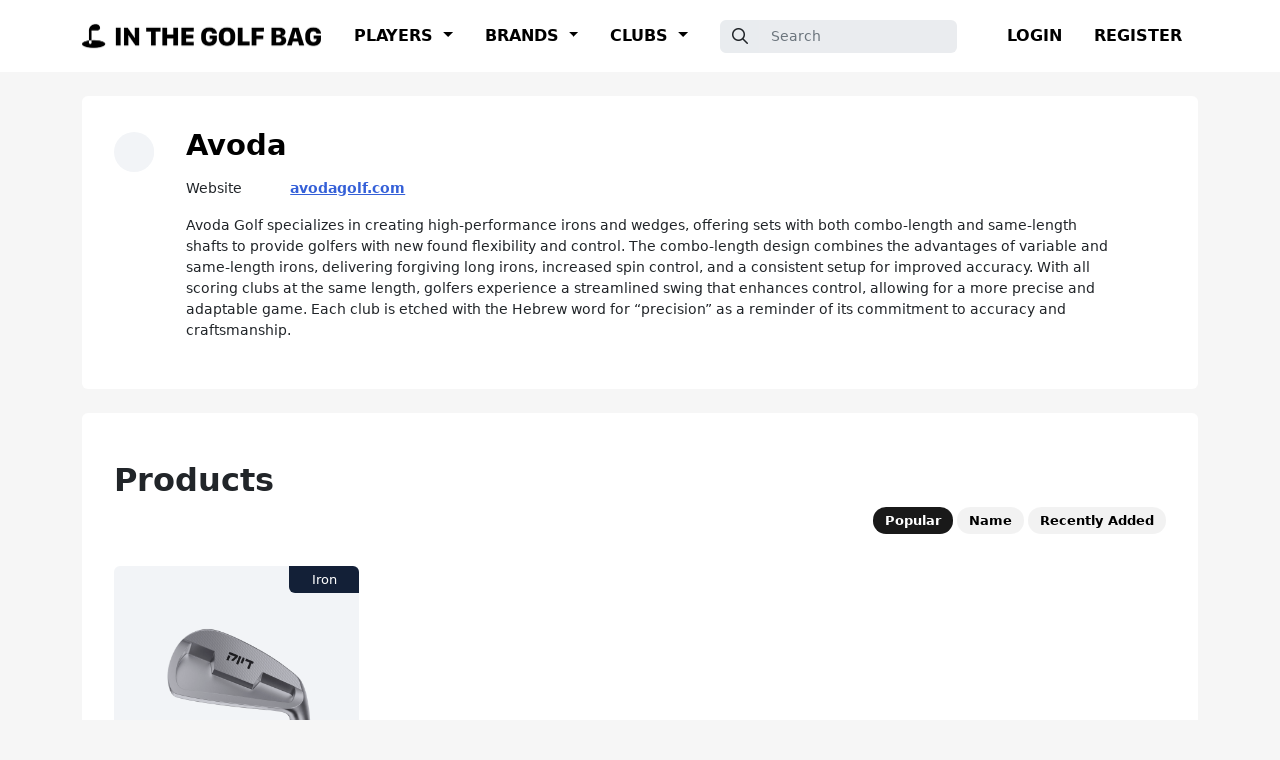

--- FILE ---
content_type: text/html; charset=UTF-8
request_url: https://inthegolfbag.com/brands/avoda/
body_size: 8228
content:
<!DOCTYPE html>
<html lang="en-US" prefix="og: https://ogp.me/ns#">
<head>
	<meta charset="UTF-8">
	<meta name="viewport" content="width=device-width, initial-scale=1, shrink-to-fit=no">
	<link rel="profile" href="https://gmpg.org/xfn/11">
	
<!-- Search Engine Optimization by Rank Math - https://rankmath.com/ -->
<title>Avoda - Brands - In The Golf Bag - WITB for Tour Pros, Content Creators, and You</title>
<meta name="description" content="Avoda Golf specializes in creating high-performance irons and wedges, offering sets with both combo-length and same-length shafts to provide golfers with new"/>
<meta name="robots" content="follow, index, max-snippet:-1, max-video-preview:-1, max-image-preview:large"/>
<link rel="canonical" href="https://inthegolfbag.com/brands/avoda/" />
<meta property="og:locale" content="en_US" />
<meta property="og:type" content="article" />
<meta property="og:title" content="Avoda - Brands - In The Golf Bag - WITB for Tour Pros, Content Creators, and You" />
<meta property="og:description" content="Avoda Golf specializes in creating high-performance irons and wedges, offering sets with both combo-length and same-length shafts to provide golfers with new" />
<meta property="og:url" content="https://inthegolfbag.com/brands/avoda/" />
<meta property="og:site_name" content="In The Golf Bag" />
<meta property="og:updated_time" content="2025-01-10T02:13:07+00:00" />
<meta property="og:image" content="https://inthegolfbag.com/wp-content/uploads/2024/06/Avoda-Logo.png" />
<meta property="og:image:secure_url" content="https://inthegolfbag.com/wp-content/uploads/2024/06/Avoda-Logo.png" />
<meta property="og:image:width" content="1200" />
<meta property="og:image:height" content="1200" />
<meta property="og:image:alt" content="Avoda Logo" />
<meta property="og:image:type" content="image/png" />
<meta name="twitter:card" content="summary_large_image" />
<meta name="twitter:title" content="Avoda - Brands - In The Golf Bag - WITB for Tour Pros, Content Creators, and You" />
<meta name="twitter:description" content="Avoda Golf specializes in creating high-performance irons and wedges, offering sets with both combo-length and same-length shafts to provide golfers with new" />
<meta name="twitter:image" content="https://inthegolfbag.com/wp-content/uploads/2024/06/Avoda-Logo.png" />
<!-- /Rank Math WordPress SEO plugin -->

<link rel="alternate" type="application/rss+xml" title="In The Golf Bag &raquo; Feed" href="https://inthegolfbag.com/feed/" />
<link rel="alternate" title="oEmbed (JSON)" type="application/json+oembed" href="https://inthegolfbag.com/wp-json/oembed/1.0/embed?url=https%3A%2F%2Finthegolfbag.com%2Fbrands%2Favoda%2F" />
<link rel="alternate" title="oEmbed (XML)" type="text/xml+oembed" href="https://inthegolfbag.com/wp-json/oembed/1.0/embed?url=https%3A%2F%2Finthegolfbag.com%2Fbrands%2Favoda%2F&#038;format=xml" />
<style id='wp-img-auto-sizes-contain-inline-css'>
img:is([sizes=auto i],[sizes^="auto," i]){contain-intrinsic-size:3000px 1500px}
/*# sourceURL=wp-img-auto-sizes-contain-inline-css */
</style>

<style id='wp-emoji-styles-inline-css'>

	img.wp-smiley, img.emoji {
		display: inline !important;
		border: none !important;
		box-shadow: none !important;
		height: 1em !important;
		width: 1em !important;
		margin: 0 0.07em !important;
		vertical-align: -0.1em !important;
		background: none !important;
		padding: 0 !important;
	}
/*# sourceURL=wp-emoji-styles-inline-css */
</style>
<link rel='stylesheet' id='wp-block-library-css' href='https://inthegolfbag.com/wp-includes/css/dist/block-library/style.min.css?ver=6.9' media='all' />
<style id='global-styles-inline-css'>
:root{--wp--preset--aspect-ratio--square: 1;--wp--preset--aspect-ratio--4-3: 4/3;--wp--preset--aspect-ratio--3-4: 3/4;--wp--preset--aspect-ratio--3-2: 3/2;--wp--preset--aspect-ratio--2-3: 2/3;--wp--preset--aspect-ratio--16-9: 16/9;--wp--preset--aspect-ratio--9-16: 9/16;--wp--preset--color--black: #000000;--wp--preset--color--cyan-bluish-gray: #abb8c3;--wp--preset--color--white: #fff;--wp--preset--color--pale-pink: #f78da7;--wp--preset--color--vivid-red: #cf2e2e;--wp--preset--color--luminous-vivid-orange: #ff6900;--wp--preset--color--luminous-vivid-amber: #fcb900;--wp--preset--color--light-green-cyan: #7bdcb5;--wp--preset--color--vivid-green-cyan: #00d084;--wp--preset--color--pale-cyan-blue: #8ed1fc;--wp--preset--color--vivid-cyan-blue: #0693e3;--wp--preset--color--vivid-purple: #9b51e0;--wp--preset--color--blue: #3560d8;--wp--preset--color--indigo: #6610f2;--wp--preset--color--purple: #5533ff;--wp--preset--color--pink: #d63384;--wp--preset--color--red: #dc3545;--wp--preset--color--orange: #fd7e14;--wp--preset--color--yellow: #ffc107;--wp--preset--color--green: #198754;--wp--preset--color--teal: #20c997;--wp--preset--color--cyan: #0dcaf0;--wp--preset--color--gray: #6c757d;--wp--preset--color--gray-dark: #343a40;--wp--preset--gradient--vivid-cyan-blue-to-vivid-purple: linear-gradient(135deg,rgb(6,147,227) 0%,rgb(155,81,224) 100%);--wp--preset--gradient--light-green-cyan-to-vivid-green-cyan: linear-gradient(135deg,rgb(122,220,180) 0%,rgb(0,208,130) 100%);--wp--preset--gradient--luminous-vivid-amber-to-luminous-vivid-orange: linear-gradient(135deg,rgb(252,185,0) 0%,rgb(255,105,0) 100%);--wp--preset--gradient--luminous-vivid-orange-to-vivid-red: linear-gradient(135deg,rgb(255,105,0) 0%,rgb(207,46,46) 100%);--wp--preset--gradient--very-light-gray-to-cyan-bluish-gray: linear-gradient(135deg,rgb(238,238,238) 0%,rgb(169,184,195) 100%);--wp--preset--gradient--cool-to-warm-spectrum: linear-gradient(135deg,rgb(74,234,220) 0%,rgb(151,120,209) 20%,rgb(207,42,186) 40%,rgb(238,44,130) 60%,rgb(251,105,98) 80%,rgb(254,248,76) 100%);--wp--preset--gradient--blush-light-purple: linear-gradient(135deg,rgb(255,206,236) 0%,rgb(152,150,240) 100%);--wp--preset--gradient--blush-bordeaux: linear-gradient(135deg,rgb(254,205,165) 0%,rgb(254,45,45) 50%,rgb(107,0,62) 100%);--wp--preset--gradient--luminous-dusk: linear-gradient(135deg,rgb(255,203,112) 0%,rgb(199,81,192) 50%,rgb(65,88,208) 100%);--wp--preset--gradient--pale-ocean: linear-gradient(135deg,rgb(255,245,203) 0%,rgb(182,227,212) 50%,rgb(51,167,181) 100%);--wp--preset--gradient--electric-grass: linear-gradient(135deg,rgb(202,248,128) 0%,rgb(113,206,126) 100%);--wp--preset--gradient--midnight: linear-gradient(135deg,rgb(2,3,129) 0%,rgb(40,116,252) 100%);--wp--preset--font-size--small: 13px;--wp--preset--font-size--medium: 20px;--wp--preset--font-size--large: 36px;--wp--preset--font-size--x-large: 42px;--wp--preset--spacing--20: 0.44rem;--wp--preset--spacing--30: 0.67rem;--wp--preset--spacing--40: 1rem;--wp--preset--spacing--50: 1.5rem;--wp--preset--spacing--60: 2.25rem;--wp--preset--spacing--70: 3.38rem;--wp--preset--spacing--80: 5.06rem;--wp--preset--shadow--natural: 6px 6px 9px rgba(0, 0, 0, 0.2);--wp--preset--shadow--deep: 12px 12px 50px rgba(0, 0, 0, 0.4);--wp--preset--shadow--sharp: 6px 6px 0px rgba(0, 0, 0, 0.2);--wp--preset--shadow--outlined: 6px 6px 0px -3px rgb(255, 255, 255), 6px 6px rgb(0, 0, 0);--wp--preset--shadow--crisp: 6px 6px 0px rgb(0, 0, 0);}:where(.is-layout-flex){gap: 0.5em;}:where(.is-layout-grid){gap: 0.5em;}body .is-layout-flex{display: flex;}.is-layout-flex{flex-wrap: wrap;align-items: center;}.is-layout-flex > :is(*, div){margin: 0;}body .is-layout-grid{display: grid;}.is-layout-grid > :is(*, div){margin: 0;}:where(.wp-block-columns.is-layout-flex){gap: 2em;}:where(.wp-block-columns.is-layout-grid){gap: 2em;}:where(.wp-block-post-template.is-layout-flex){gap: 1.25em;}:where(.wp-block-post-template.is-layout-grid){gap: 1.25em;}.has-black-color{color: var(--wp--preset--color--black) !important;}.has-cyan-bluish-gray-color{color: var(--wp--preset--color--cyan-bluish-gray) !important;}.has-white-color{color: var(--wp--preset--color--white) !important;}.has-pale-pink-color{color: var(--wp--preset--color--pale-pink) !important;}.has-vivid-red-color{color: var(--wp--preset--color--vivid-red) !important;}.has-luminous-vivid-orange-color{color: var(--wp--preset--color--luminous-vivid-orange) !important;}.has-luminous-vivid-amber-color{color: var(--wp--preset--color--luminous-vivid-amber) !important;}.has-light-green-cyan-color{color: var(--wp--preset--color--light-green-cyan) !important;}.has-vivid-green-cyan-color{color: var(--wp--preset--color--vivid-green-cyan) !important;}.has-pale-cyan-blue-color{color: var(--wp--preset--color--pale-cyan-blue) !important;}.has-vivid-cyan-blue-color{color: var(--wp--preset--color--vivid-cyan-blue) !important;}.has-vivid-purple-color{color: var(--wp--preset--color--vivid-purple) !important;}.has-black-background-color{background-color: var(--wp--preset--color--black) !important;}.has-cyan-bluish-gray-background-color{background-color: var(--wp--preset--color--cyan-bluish-gray) !important;}.has-white-background-color{background-color: var(--wp--preset--color--white) !important;}.has-pale-pink-background-color{background-color: var(--wp--preset--color--pale-pink) !important;}.has-vivid-red-background-color{background-color: var(--wp--preset--color--vivid-red) !important;}.has-luminous-vivid-orange-background-color{background-color: var(--wp--preset--color--luminous-vivid-orange) !important;}.has-luminous-vivid-amber-background-color{background-color: var(--wp--preset--color--luminous-vivid-amber) !important;}.has-light-green-cyan-background-color{background-color: var(--wp--preset--color--light-green-cyan) !important;}.has-vivid-green-cyan-background-color{background-color: var(--wp--preset--color--vivid-green-cyan) !important;}.has-pale-cyan-blue-background-color{background-color: var(--wp--preset--color--pale-cyan-blue) !important;}.has-vivid-cyan-blue-background-color{background-color: var(--wp--preset--color--vivid-cyan-blue) !important;}.has-vivid-purple-background-color{background-color: var(--wp--preset--color--vivid-purple) !important;}.has-black-border-color{border-color: var(--wp--preset--color--black) !important;}.has-cyan-bluish-gray-border-color{border-color: var(--wp--preset--color--cyan-bluish-gray) !important;}.has-white-border-color{border-color: var(--wp--preset--color--white) !important;}.has-pale-pink-border-color{border-color: var(--wp--preset--color--pale-pink) !important;}.has-vivid-red-border-color{border-color: var(--wp--preset--color--vivid-red) !important;}.has-luminous-vivid-orange-border-color{border-color: var(--wp--preset--color--luminous-vivid-orange) !important;}.has-luminous-vivid-amber-border-color{border-color: var(--wp--preset--color--luminous-vivid-amber) !important;}.has-light-green-cyan-border-color{border-color: var(--wp--preset--color--light-green-cyan) !important;}.has-vivid-green-cyan-border-color{border-color: var(--wp--preset--color--vivid-green-cyan) !important;}.has-pale-cyan-blue-border-color{border-color: var(--wp--preset--color--pale-cyan-blue) !important;}.has-vivid-cyan-blue-border-color{border-color: var(--wp--preset--color--vivid-cyan-blue) !important;}.has-vivid-purple-border-color{border-color: var(--wp--preset--color--vivid-purple) !important;}.has-vivid-cyan-blue-to-vivid-purple-gradient-background{background: var(--wp--preset--gradient--vivid-cyan-blue-to-vivid-purple) !important;}.has-light-green-cyan-to-vivid-green-cyan-gradient-background{background: var(--wp--preset--gradient--light-green-cyan-to-vivid-green-cyan) !important;}.has-luminous-vivid-amber-to-luminous-vivid-orange-gradient-background{background: var(--wp--preset--gradient--luminous-vivid-amber-to-luminous-vivid-orange) !important;}.has-luminous-vivid-orange-to-vivid-red-gradient-background{background: var(--wp--preset--gradient--luminous-vivid-orange-to-vivid-red) !important;}.has-very-light-gray-to-cyan-bluish-gray-gradient-background{background: var(--wp--preset--gradient--very-light-gray-to-cyan-bluish-gray) !important;}.has-cool-to-warm-spectrum-gradient-background{background: var(--wp--preset--gradient--cool-to-warm-spectrum) !important;}.has-blush-light-purple-gradient-background{background: var(--wp--preset--gradient--blush-light-purple) !important;}.has-blush-bordeaux-gradient-background{background: var(--wp--preset--gradient--blush-bordeaux) !important;}.has-luminous-dusk-gradient-background{background: var(--wp--preset--gradient--luminous-dusk) !important;}.has-pale-ocean-gradient-background{background: var(--wp--preset--gradient--pale-ocean) !important;}.has-electric-grass-gradient-background{background: var(--wp--preset--gradient--electric-grass) !important;}.has-midnight-gradient-background{background: var(--wp--preset--gradient--midnight) !important;}.has-small-font-size{font-size: var(--wp--preset--font-size--small) !important;}.has-medium-font-size{font-size: var(--wp--preset--font-size--medium) !important;}.has-large-font-size{font-size: var(--wp--preset--font-size--large) !important;}.has-x-large-font-size{font-size: var(--wp--preset--font-size--x-large) !important;}
/*# sourceURL=global-styles-inline-css */
</style>

<style id='classic-theme-styles-inline-css'>
/*! This file is auto-generated */
.wp-block-button__link{color:#fff;background-color:#32373c;border-radius:9999px;box-shadow:none;text-decoration:none;padding:calc(.667em + 2px) calc(1.333em + 2px);font-size:1.125em}.wp-block-file__button{background:#32373c;color:#fff;text-decoration:none}
/*# sourceURL=/wp-includes/css/classic-themes.min.css */
</style>
<link rel='stylesheet' id='contact-form-7-css' href='https://inthegolfbag.com/wp-content/plugins/contact-form-7/includes/css/styles.css?ver=6.1.4' media='all' />
<link rel='stylesheet' id='child-understrap-styles-css' href='https://inthegolfbag.com/wp-content/themes/understrap-child-1.2.0/css/child-theme.min.css?ver=1.2.0' media='all' />
<link rel='stylesheet' id='font_awesome_css-css' href='https://inthegolfbag.com/wp-content/plugins/inthegolfbag/vendor/font-awesome/css/all.min.css?ver=6.9' media='all' />
<link rel='stylesheet' id='styles_css-css' href='https://inthegolfbag.com/wp-content/plugins/inthegolfbag/styles/styles.css?ver=6.9' media='all' />
<script src="https://inthegolfbag.com/wp-includes/js/jquery/jquery.min.js?ver=3.7.1" id="jquery-core-js"></script>
<script src="https://inthegolfbag.com/wp-includes/js/jquery/jquery-migrate.min.js?ver=3.4.1" id="jquery-migrate-js"></script>
<link rel="https://api.w.org/" href="https://inthegolfbag.com/wp-json/" /><link rel="alternate" title="JSON" type="application/json" href="https://inthegolfbag.com/wp-json/wp/v2/brand/1720" /><link rel="EditURI" type="application/rsd+xml" title="RSD" href="https://inthegolfbag.com/xmlrpc.php?rsd" />
<meta name="generator" content="WordPress 6.9" />
<link rel='shortlink' href='https://inthegolfbag.com/?p=1720' />
<meta name="mobile-web-app-capable" content="yes">
<meta name="apple-mobile-web-app-capable" content="yes">
<meta name="apple-mobile-web-app-title" content="In The Golf Bag - WITB for Tour Pros, Content Creators, and You">
<script id="google_gtagjs" src="https://www.googletagmanager.com/gtag/js?id=G-M8KCTNWRLC" async></script>
<script id="google_gtagjs-inline">
window.dataLayer = window.dataLayer || [];function gtag(){dataLayer.push(arguments);}gtag('js', new Date());gtag('config', 'G-M8KCTNWRLC', {} );
</script>
</head>

<body class="wp-singular brand-template-default single single-brand postid-1720 wp-embed-responsive wp-theme-understrap wp-child-theme-understrap-child-120 group-blog understrap-has-sidebar" itemscope itemtype="http://schema.org/WebSite">
<div class="site" id="page">

	<!-- ******************* The Navbar Area ******************* -->
	<header id="wrapper-navbar">

		<a class="skip-link visually-hidden-focusable" href="#content">
			Skip to content		</a>

		
<nav id="main-nav" class="navbar navbar-expand-md navbar-light bg-white" aria-labelledby="main-nav-label">

	<h2 id="main-nav-label" class="screen-reader-text">
		Main Navigation	</h2>


	<div class="container">
    <a class="navbar-brand" href="https://inthegolfbag.com"><img src="https://inthegolfbag.com/wp-content/themes/understrap-child-1.2.0/images/logo.png" alt="In The Golf Bag"></a>
    <button class="navbar-toggler" type="button" data-bs-toggle="collapse" data-bs-target="#navbarSupportedContent" aria-controls="navbarSupportedContent" aria-expanded="false" aria-label="Toggle navigation">
      <span class="navbar-toggler-icon"></span>
    </button>
    <div class="collapse navbar-collapse" id="navbarSupportedContent">
      <ul class="navbar-nav me-auto mb-lg-0">
        <li class="nav-item dropdown">
          <a class="nav-link dropdown-toggle" href="#" id="leagueDropdown" role="button" data-bs-toggle="dropdown" aria-expanded="false">
            Players
          </a>
          <ul class="dropdown-menu" aria-labelledby="leagueDropdown">
            <li><a class="dropdown-item" href="https://inthegolfbag.com/players/">All Players</a></li>
            <li><hr class="dropdown-divider"></li>
            <li><a class="dropdown-item" href="https://inthegolfbag.com/league/pga-tour/">PGA Tour</a></li>
            <li><a class="dropdown-item" href="https://inthegolfbag.com/league/dp-world-tour/">DP World Tour</a></li>
            <li><a class="dropdown-item" href="https://inthegolfbag.com/league/liv-golf/">LIV Golf</a></li>
            <li><a class="dropdown-item" href="https://inthegolfbag.com/league/lpga-tour/">LPGA Tour</a></li>
            <li><hr class="dropdown-divider"></li>
            <li><a class="dropdown-item" href="https://inthegolfbag.com/league/content-creator/">Content Creators</a></li>
            <li><a class="dropdown-item" href="https://inthegolfbag.com/league/celebrity/">Celebrities</a></li>
          </ul>
        </li>
        <li class="nav-item dropdown">
          <a class="nav-link dropdown-toggle" href="#" id="brandDropdown" role="button" data-bs-toggle="dropdown" aria-expanded="false">
            Brands
          </a>
          <ul class="dropdown-menu" aria-labelledby="brandDropdown">
            <li><a class="dropdown-item" href="https://inthegolfbag.com/brands/">All Brands</a></li>
            <li><hr class="dropdown-divider"></li>
            <li><a class="dropdown-item" href="https://inthegolfbag.com/brands/callaway/">Callaway</a></li>
            <li><a class="dropdown-item" href="https://inthegolfbag.com/brands/cleveland/">Cleveland</a></li>
            <li><a class="dropdown-item" href="https://inthegolfbag.com/brands/cobra/">Cobra</a></li>
            <li><a class="dropdown-item" href="https://inthegolfbag.com/brands/mizuno/">Mizuno</a></li>
            <li><a class="dropdown-item" href="https://inthegolfbag.com/brands/odyssey/">Odyssey</a></li>
            <li><a class="dropdown-item" href="https://inthegolfbag.com/brands/ping/">PING</a></li>
            <li><a class="dropdown-item" href="https://inthegolfbag.com/brands/pxg/">PXG</a></li>
            <li><a class="dropdown-item" href="https://inthegolfbag.com/brands/scotty-cameron/">Scotty Cameron</a></li>
            <li><a class="dropdown-item" href="https://inthegolfbag.com/brands/srixon/">Srixon</a></li>
            <li><a class="dropdown-item" href="https://inthegolfbag.com/brands/taylormade/">TaylorMade</a></li>
            <li><a class="dropdown-item" href="https://inthegolfbag.com/brands/titleist/">Titleist</a></li>
          </ul>
        </li>
        <li class="nav-item dropdown">
          <a class="nav-link dropdown-toggle" href="#" id="clubDropdown" role="button" data-bs-toggle="dropdown" aria-expanded="false">
            Clubs
          </a>
          <ul class="dropdown-menu" aria-labelledby="clubDropdown">
            <li><a class="dropdown-item" href="https://inthegolfbag.com/gear/">All Gear</a></li>
            <li><hr class="dropdown-divider"></li>
            <li><a class="dropdown-item" href="https://inthegolfbag.com/club/driver/">Drivers</a></li>
            <li><a class="dropdown-item" href="https://inthegolfbag.com/club/wood/">Fairway Woods</a></li>
            <li><a class="dropdown-item" href="https://inthegolfbag.com/club/hybrid/">Hybrids</a></li>
            <li><a class="dropdown-item" href="https://inthegolfbag.com/club/iron/">Irons</a></li>
            <li><a class="dropdown-item" href="https://inthegolfbag.com/club/wedge/">Wedges</a></li>
            <li><a class="dropdown-item" href="https://inthegolfbag.com/club/putter/">Putters</a></li>
            <li><hr class="dropdown-divider"></li>
            <li><a class="dropdown-item" href="https://inthegolfbag.com/club/ball/">Golf Balls</a></li>
            <li><a class="dropdown-item" href="https://inthegolfbag.com/club/glove/">Gloves</a></li>
            <li><a class="dropdown-item" href="https://inthegolfbag.com/club/shoes/">Shoes</a></li>
            <li><a class="dropdown-item" href="https://inthegolfbag.com/club/rangefinder/">Rangefinders</a></li>
            <li><a class="dropdown-item" href="https://inthegolfbag.com/club/accessory/">Accessories</a></li>
          </ul>
        </li>
        <li class="nav-item d-flex align-items-center">
          <div class="ms-3">
            
<form role="search" class="search-form" method="get" action="https://inthegolfbag.com/" >
	<label class="screen-reader-text" for="s-1">Search for:</label>
	<div class="input-group">
		<span class="input-group-text" id="basic-addon"><i class="fa-regular fa-magnifying-glass"></i></span>
		<input type="search" class="field search-field form-control" id="s-1" name="s" value="" placeholder="Search">
	</div>
</form>
          </div>
        </li>
      </ul>
      <ul class="navbar-nav mb-lg-0">
                <li class="nav-item">
          <a class="nav-link" href="https://inthegolfbag.com/wp-login.php">Login</a>
        </li>
        <li class="nav-item">
          <a class="nav-link" href="https://inthegolfbag.com/wp-login.php?action=register">Register</a>
        </li>
              </div>
    </div>

	</div><!-- .container(-fluid) -->

</nav><!-- #main-nav -->

	</header><!-- #wrapper-navbar -->

<div class="wrapper" id="single-wrapper">

	<div class="container" id="content" tabindex="-1">

		<div class="row">
			<main class="site-main" id="main">

				
<article class="post-1720 brand type-brand status-publish has-post-thumbnail hentry" id="post-1720">

	<header class="entry-header">

		<div id="bio" class="box brand">
			<div class="avatar">
				<picture>
<source type="image/avif" srcset="https://inthegolfbag.com/wp-content/uploads/2024/06/Avoda-Logo.png.avif"/>
<img src="https://inthegolfbag.com/wp-content/uploads/2024/06/Avoda-Logo.png" alt="Avoda Logo"/>
</picture>
			</div>
			<div class="profile">
				<h1 class="entry-title"><a href="https://inthegolfbag.com/brands/avoda/" rel="bookmark">Avoda</a></h1>				<div class="details">
					<div class="detail">
						<span class="label">Website</span>
						<span class="value">
							<a target="_blank" rel="noopener" href="https://avodagolf.com?sca_ref=7833802.TM7eDmMoU1">avodagolf.com</a>						</span>
					</div>
				</div>
				<div class="bio">
					<p>Avoda Golf specializes in creating high-performance irons and wedges, offering sets with both combo-length and same-length shafts to provide golfers with new found flexibility and control. The combo-length design combines the advantages of variable and same-length irons, delivering forgiving long irons, increased spin control, and a consistent setup for improved accuracy. With all scoring clubs at the same length, golfers experience a streamlined swing that enhances control, allowing for a more precise and adaptable game. Each club is etched with the Hebrew word for &#8220;precision&#8221; as a reminder of its commitment to accuracy and craftsmanship.</p>
				</div>
			</div>
			<div class="social">
							</div>
		</div>

		
	</header><!-- .entry-header -->

	<div class="entry-content">

		<div id="products" class="box">
			<h2 class="mb-2">Products</h2>
			<div class="sort text-end">
				<a class="active" href="/brands/avoda/">Popular</a>
				<a  href="/brands/avoda/?sort=name">Name</a>
				<a  href="/brands/avoda/?sort=date">Recently Added</a></div>
			<div class="products row"><a href="https://inthegolfbag.com/gear/avoda-prototype-irons/" class="item gear col-md-3 col-sm-6 col-xs-12"><div class="photo" data-category="Iron"><picture loading="lazy">
<source type="image/avif" srcset="https://inthegolfbag.com/wp-content/uploads/2024/06/Avoda-Prototype-Irons.jpg.avif"/>
<img loading="lazy" src="https://inthegolfbag.com/wp-content/uploads/2024/06/Avoda-Prototype-Irons.jpg" alt="Avoda Prototype Irons"/>
</picture>
<div class="player-count"><i class="fa-solid fa-user"></i> 1</div></div><h3>Avoda Prototype Irons</h3></a></div>




		</div>

	</div><!-- .entry-content -->

</article><!-- #post-1720 -->
				</div>

			</main>
		</div><!-- .row -->

	</div><!-- #content -->

</div><!-- #single-wrapper -->



<div class="wrapper" id="wrapper-footer">

	<div class="container">

		<div class="row footer">

			<div class="col-md-3">
		    <h3><a class="navbar-brand" href="https://inthegolfbag.com"><img src="https://inthegolfbag.com/wp-content/themes/understrap-child-1.2.0/images/logo.png" alt="In The Golf Bag"></a></h3>
				<p>In The Golf Bag is a golf equipment database recording the 14 clubs that professional golf players keep in the bag. We also research and review these golf clubs, balls, and other gear.</p>
				<p>As an Amazon Associate we earn from qualifying purchases.</p>
				<p>&copy; 2026. All rights reserved.</p>
			</div>

			<div class="col-md-2 offset-md-1">
				<h4>In The Golf Bag</h4>
				<ul>
					<li><a href="https://inthegolfbag.com/">Home</a></li>
					<li><a href="https://inthegolfbag.com/blog/">Blog</a></li>
					<li><a href="https://inthegolfbag.com/contact/">Contact Us</a></li>
				</ul>
			</div>

			<div class="col-md-2">
				<h4>Sections</h4>
				<ul>
					<li><a href="https://inthegolfbag.com/players/">Players</a></li>
					<li><a href="https://inthegolfbag.com/brands/">Brands</a></li>
					<li><a href="https://inthegolfbag.com/gear/">Gear</a></li>
				</ul>
			</div>

			<div class="col-md-2">
				<h4><a href="https://inthegolfbag.com/">Partners</a></h4>
				<ul>
					<li><a target="_blank" href="https://campusarrival.com/?utm_source=itgb&utm_medium=referral&utm_campaign=partnership">Campus Arrival</a></li>
					<li><a target="_blank" href="https://carboncostume.com/?utm_source=itgb&utm_medium=referral&utm_campaign=partnership">Carbon Costume</a></li>
					<li><a target="_blank" href="https://codepip.com/?utm_source=itgb&utm_medium=referral&utm_campaign=partnership">Codepip</a></li>
					<li><a target="_blank" href="https://sharktankshopper.com/?utm_source=itgb&utm_medium=referral&utm_campaign=partnership">Shark Tank Shopper</a></li>
				</ul>
			</div>



		</div><!-- .row -->

	</div><!-- .container(-fluid) -->

</div><!-- #wrapper-footer -->

</div><!-- #page -->

<script type="speculationrules">
{"prefetch":[{"source":"document","where":{"and":[{"href_matches":"/*"},{"not":{"href_matches":["/wp-*.php","/wp-admin/*","/wp-content/uploads/*","/wp-content/*","/wp-content/plugins/*","/wp-content/themes/understrap-child-1.2.0/*","/wp-content/themes/understrap/*","/*\\?(.+)"]}},{"not":{"selector_matches":"a[rel~=\"nofollow\"]"}},{"not":{"selector_matches":".no-prefetch, .no-prefetch a"}}]},"eagerness":"conservative"}]}
</script>
<script src="https://inthegolfbag.com/wp-includes/js/dist/hooks.min.js?ver=dd5603f07f9220ed27f1" id="wp-hooks-js"></script>
<script src="https://inthegolfbag.com/wp-includes/js/dist/i18n.min.js?ver=c26c3dc7bed366793375" id="wp-i18n-js"></script>
<script id="wp-i18n-js-after">
wp.i18n.setLocaleData( { 'text direction\u0004ltr': [ 'ltr' ] } );
//# sourceURL=wp-i18n-js-after
</script>
<script src="https://inthegolfbag.com/wp-content/plugins/contact-form-7/includes/swv/js/index.js?ver=6.1.4" id="swv-js"></script>
<script id="contact-form-7-js-before">
var wpcf7 = {
    "api": {
        "root": "https:\/\/inthegolfbag.com\/wp-json\/",
        "namespace": "contact-form-7\/v1"
    },
    "cached": 1
};
//# sourceURL=contact-form-7-js-before
</script>
<script src="https://inthegolfbag.com/wp-content/plugins/contact-form-7/includes/js/index.js?ver=6.1.4" id="contact-form-7-js"></script>
<script src="https://inthegolfbag.com/wp-content/themes/understrap-child-1.2.0/js/child-theme.min.js?ver=1.2.0" id="child-understrap-scripts-js"></script>
<script src="https://inthegolfbag.com/wp-content/plugins/inthegolfbag/scripts/script.js?ver=6.9" id="itgb_script_js-js"></script>
<script src="https://www.google.com/recaptcha/api.js?render=6Lfr5ZMpAAAAAATgcKKe_gMq3ZcHjbayn6W49wxf&amp;ver=3.0" id="google-recaptcha-js"></script>
<script src="https://inthegolfbag.com/wp-includes/js/dist/vendor/wp-polyfill.min.js?ver=3.15.0" id="wp-polyfill-js"></script>
<script id="wpcf7-recaptcha-js-before">
var wpcf7_recaptcha = {
    "sitekey": "6Lfr5ZMpAAAAAATgcKKe_gMq3ZcHjbayn6W49wxf",
    "actions": {
        "homepage": "homepage",
        "contactform": "contactform"
    }
};
//# sourceURL=wpcf7-recaptcha-js-before
</script>
<script src="https://inthegolfbag.com/wp-content/plugins/contact-form-7/modules/recaptcha/index.js?ver=6.1.4" id="wpcf7-recaptcha-js"></script>
<script id="wp-emoji-settings" type="application/json">
{"baseUrl":"https://s.w.org/images/core/emoji/17.0.2/72x72/","ext":".png","svgUrl":"https://s.w.org/images/core/emoji/17.0.2/svg/","svgExt":".svg","source":{"concatemoji":"https://inthegolfbag.com/wp-includes/js/wp-emoji-release.min.js?ver=6.9"}}
</script>
<script type="module">
/*! This file is auto-generated */
const a=JSON.parse(document.getElementById("wp-emoji-settings").textContent),o=(window._wpemojiSettings=a,"wpEmojiSettingsSupports"),s=["flag","emoji"];function i(e){try{var t={supportTests:e,timestamp:(new Date).valueOf()};sessionStorage.setItem(o,JSON.stringify(t))}catch(e){}}function c(e,t,n){e.clearRect(0,0,e.canvas.width,e.canvas.height),e.fillText(t,0,0);t=new Uint32Array(e.getImageData(0,0,e.canvas.width,e.canvas.height).data);e.clearRect(0,0,e.canvas.width,e.canvas.height),e.fillText(n,0,0);const a=new Uint32Array(e.getImageData(0,0,e.canvas.width,e.canvas.height).data);return t.every((e,t)=>e===a[t])}function p(e,t){e.clearRect(0,0,e.canvas.width,e.canvas.height),e.fillText(t,0,0);var n=e.getImageData(16,16,1,1);for(let e=0;e<n.data.length;e++)if(0!==n.data[e])return!1;return!0}function u(e,t,n,a){switch(t){case"flag":return n(e,"\ud83c\udff3\ufe0f\u200d\u26a7\ufe0f","\ud83c\udff3\ufe0f\u200b\u26a7\ufe0f")?!1:!n(e,"\ud83c\udde8\ud83c\uddf6","\ud83c\udde8\u200b\ud83c\uddf6")&&!n(e,"\ud83c\udff4\udb40\udc67\udb40\udc62\udb40\udc65\udb40\udc6e\udb40\udc67\udb40\udc7f","\ud83c\udff4\u200b\udb40\udc67\u200b\udb40\udc62\u200b\udb40\udc65\u200b\udb40\udc6e\u200b\udb40\udc67\u200b\udb40\udc7f");case"emoji":return!a(e,"\ud83e\u1fac8")}return!1}function f(e,t,n,a){let r;const o=(r="undefined"!=typeof WorkerGlobalScope&&self instanceof WorkerGlobalScope?new OffscreenCanvas(300,150):document.createElement("canvas")).getContext("2d",{willReadFrequently:!0}),s=(o.textBaseline="top",o.font="600 32px Arial",{});return e.forEach(e=>{s[e]=t(o,e,n,a)}),s}function r(e){var t=document.createElement("script");t.src=e,t.defer=!0,document.head.appendChild(t)}a.supports={everything:!0,everythingExceptFlag:!0},new Promise(t=>{let n=function(){try{var e=JSON.parse(sessionStorage.getItem(o));if("object"==typeof e&&"number"==typeof e.timestamp&&(new Date).valueOf()<e.timestamp+604800&&"object"==typeof e.supportTests)return e.supportTests}catch(e){}return null}();if(!n){if("undefined"!=typeof Worker&&"undefined"!=typeof OffscreenCanvas&&"undefined"!=typeof URL&&URL.createObjectURL&&"undefined"!=typeof Blob)try{var e="postMessage("+f.toString()+"("+[JSON.stringify(s),u.toString(),c.toString(),p.toString()].join(",")+"));",a=new Blob([e],{type:"text/javascript"});const r=new Worker(URL.createObjectURL(a),{name:"wpTestEmojiSupports"});return void(r.onmessage=e=>{i(n=e.data),r.terminate(),t(n)})}catch(e){}i(n=f(s,u,c,p))}t(n)}).then(e=>{for(const n in e)a.supports[n]=e[n],a.supports.everything=a.supports.everything&&a.supports[n],"flag"!==n&&(a.supports.everythingExceptFlag=a.supports.everythingExceptFlag&&a.supports[n]);var t;a.supports.everythingExceptFlag=a.supports.everythingExceptFlag&&!a.supports.flag,a.supports.everything||((t=a.source||{}).concatemoji?r(t.concatemoji):t.wpemoji&&t.twemoji&&(r(t.twemoji),r(t.wpemoji)))});
//# sourceURL=https://inthegolfbag.com/wp-includes/js/wp-emoji-loader.min.js
</script>

<script defer src="https://static.cloudflareinsights.com/beacon.min.js/vcd15cbe7772f49c399c6a5babf22c1241717689176015" integrity="sha512-ZpsOmlRQV6y907TI0dKBHq9Md29nnaEIPlkf84rnaERnq6zvWvPUqr2ft8M1aS28oN72PdrCzSjY4U6VaAw1EQ==" data-cf-beacon='{"version":"2024.11.0","token":"53b47d684aa2403b858f21833db00f0c","r":1,"server_timing":{"name":{"cfCacheStatus":true,"cfEdge":true,"cfExtPri":true,"cfL4":true,"cfOrigin":true,"cfSpeedBrain":true},"location_startswith":null}}' crossorigin="anonymous"></script>
</body>

</html>



<!-- Page cached by LiteSpeed Cache 7.7 on 2026-01-20 18:59:17 -->

--- FILE ---
content_type: text/html; charset=utf-8
request_url: https://www.google.com/recaptcha/api2/anchor?ar=1&k=6Lfr5ZMpAAAAAATgcKKe_gMq3ZcHjbayn6W49wxf&co=aHR0cHM6Ly9pbnRoZWdvbGZiYWcuY29tOjQ0Mw..&hl=en&v=PoyoqOPhxBO7pBk68S4YbpHZ&size=invisible&anchor-ms=20000&execute-ms=30000&cb=4x4dh946hvgv
body_size: 48528
content:
<!DOCTYPE HTML><html dir="ltr" lang="en"><head><meta http-equiv="Content-Type" content="text/html; charset=UTF-8">
<meta http-equiv="X-UA-Compatible" content="IE=edge">
<title>reCAPTCHA</title>
<style type="text/css">
/* cyrillic-ext */
@font-face {
  font-family: 'Roboto';
  font-style: normal;
  font-weight: 400;
  font-stretch: 100%;
  src: url(//fonts.gstatic.com/s/roboto/v48/KFO7CnqEu92Fr1ME7kSn66aGLdTylUAMa3GUBHMdazTgWw.woff2) format('woff2');
  unicode-range: U+0460-052F, U+1C80-1C8A, U+20B4, U+2DE0-2DFF, U+A640-A69F, U+FE2E-FE2F;
}
/* cyrillic */
@font-face {
  font-family: 'Roboto';
  font-style: normal;
  font-weight: 400;
  font-stretch: 100%;
  src: url(//fonts.gstatic.com/s/roboto/v48/KFO7CnqEu92Fr1ME7kSn66aGLdTylUAMa3iUBHMdazTgWw.woff2) format('woff2');
  unicode-range: U+0301, U+0400-045F, U+0490-0491, U+04B0-04B1, U+2116;
}
/* greek-ext */
@font-face {
  font-family: 'Roboto';
  font-style: normal;
  font-weight: 400;
  font-stretch: 100%;
  src: url(//fonts.gstatic.com/s/roboto/v48/KFO7CnqEu92Fr1ME7kSn66aGLdTylUAMa3CUBHMdazTgWw.woff2) format('woff2');
  unicode-range: U+1F00-1FFF;
}
/* greek */
@font-face {
  font-family: 'Roboto';
  font-style: normal;
  font-weight: 400;
  font-stretch: 100%;
  src: url(//fonts.gstatic.com/s/roboto/v48/KFO7CnqEu92Fr1ME7kSn66aGLdTylUAMa3-UBHMdazTgWw.woff2) format('woff2');
  unicode-range: U+0370-0377, U+037A-037F, U+0384-038A, U+038C, U+038E-03A1, U+03A3-03FF;
}
/* math */
@font-face {
  font-family: 'Roboto';
  font-style: normal;
  font-weight: 400;
  font-stretch: 100%;
  src: url(//fonts.gstatic.com/s/roboto/v48/KFO7CnqEu92Fr1ME7kSn66aGLdTylUAMawCUBHMdazTgWw.woff2) format('woff2');
  unicode-range: U+0302-0303, U+0305, U+0307-0308, U+0310, U+0312, U+0315, U+031A, U+0326-0327, U+032C, U+032F-0330, U+0332-0333, U+0338, U+033A, U+0346, U+034D, U+0391-03A1, U+03A3-03A9, U+03B1-03C9, U+03D1, U+03D5-03D6, U+03F0-03F1, U+03F4-03F5, U+2016-2017, U+2034-2038, U+203C, U+2040, U+2043, U+2047, U+2050, U+2057, U+205F, U+2070-2071, U+2074-208E, U+2090-209C, U+20D0-20DC, U+20E1, U+20E5-20EF, U+2100-2112, U+2114-2115, U+2117-2121, U+2123-214F, U+2190, U+2192, U+2194-21AE, U+21B0-21E5, U+21F1-21F2, U+21F4-2211, U+2213-2214, U+2216-22FF, U+2308-230B, U+2310, U+2319, U+231C-2321, U+2336-237A, U+237C, U+2395, U+239B-23B7, U+23D0, U+23DC-23E1, U+2474-2475, U+25AF, U+25B3, U+25B7, U+25BD, U+25C1, U+25CA, U+25CC, U+25FB, U+266D-266F, U+27C0-27FF, U+2900-2AFF, U+2B0E-2B11, U+2B30-2B4C, U+2BFE, U+3030, U+FF5B, U+FF5D, U+1D400-1D7FF, U+1EE00-1EEFF;
}
/* symbols */
@font-face {
  font-family: 'Roboto';
  font-style: normal;
  font-weight: 400;
  font-stretch: 100%;
  src: url(//fonts.gstatic.com/s/roboto/v48/KFO7CnqEu92Fr1ME7kSn66aGLdTylUAMaxKUBHMdazTgWw.woff2) format('woff2');
  unicode-range: U+0001-000C, U+000E-001F, U+007F-009F, U+20DD-20E0, U+20E2-20E4, U+2150-218F, U+2190, U+2192, U+2194-2199, U+21AF, U+21E6-21F0, U+21F3, U+2218-2219, U+2299, U+22C4-22C6, U+2300-243F, U+2440-244A, U+2460-24FF, U+25A0-27BF, U+2800-28FF, U+2921-2922, U+2981, U+29BF, U+29EB, U+2B00-2BFF, U+4DC0-4DFF, U+FFF9-FFFB, U+10140-1018E, U+10190-1019C, U+101A0, U+101D0-101FD, U+102E0-102FB, U+10E60-10E7E, U+1D2C0-1D2D3, U+1D2E0-1D37F, U+1F000-1F0FF, U+1F100-1F1AD, U+1F1E6-1F1FF, U+1F30D-1F30F, U+1F315, U+1F31C, U+1F31E, U+1F320-1F32C, U+1F336, U+1F378, U+1F37D, U+1F382, U+1F393-1F39F, U+1F3A7-1F3A8, U+1F3AC-1F3AF, U+1F3C2, U+1F3C4-1F3C6, U+1F3CA-1F3CE, U+1F3D4-1F3E0, U+1F3ED, U+1F3F1-1F3F3, U+1F3F5-1F3F7, U+1F408, U+1F415, U+1F41F, U+1F426, U+1F43F, U+1F441-1F442, U+1F444, U+1F446-1F449, U+1F44C-1F44E, U+1F453, U+1F46A, U+1F47D, U+1F4A3, U+1F4B0, U+1F4B3, U+1F4B9, U+1F4BB, U+1F4BF, U+1F4C8-1F4CB, U+1F4D6, U+1F4DA, U+1F4DF, U+1F4E3-1F4E6, U+1F4EA-1F4ED, U+1F4F7, U+1F4F9-1F4FB, U+1F4FD-1F4FE, U+1F503, U+1F507-1F50B, U+1F50D, U+1F512-1F513, U+1F53E-1F54A, U+1F54F-1F5FA, U+1F610, U+1F650-1F67F, U+1F687, U+1F68D, U+1F691, U+1F694, U+1F698, U+1F6AD, U+1F6B2, U+1F6B9-1F6BA, U+1F6BC, U+1F6C6-1F6CF, U+1F6D3-1F6D7, U+1F6E0-1F6EA, U+1F6F0-1F6F3, U+1F6F7-1F6FC, U+1F700-1F7FF, U+1F800-1F80B, U+1F810-1F847, U+1F850-1F859, U+1F860-1F887, U+1F890-1F8AD, U+1F8B0-1F8BB, U+1F8C0-1F8C1, U+1F900-1F90B, U+1F93B, U+1F946, U+1F984, U+1F996, U+1F9E9, U+1FA00-1FA6F, U+1FA70-1FA7C, U+1FA80-1FA89, U+1FA8F-1FAC6, U+1FACE-1FADC, U+1FADF-1FAE9, U+1FAF0-1FAF8, U+1FB00-1FBFF;
}
/* vietnamese */
@font-face {
  font-family: 'Roboto';
  font-style: normal;
  font-weight: 400;
  font-stretch: 100%;
  src: url(//fonts.gstatic.com/s/roboto/v48/KFO7CnqEu92Fr1ME7kSn66aGLdTylUAMa3OUBHMdazTgWw.woff2) format('woff2');
  unicode-range: U+0102-0103, U+0110-0111, U+0128-0129, U+0168-0169, U+01A0-01A1, U+01AF-01B0, U+0300-0301, U+0303-0304, U+0308-0309, U+0323, U+0329, U+1EA0-1EF9, U+20AB;
}
/* latin-ext */
@font-face {
  font-family: 'Roboto';
  font-style: normal;
  font-weight: 400;
  font-stretch: 100%;
  src: url(//fonts.gstatic.com/s/roboto/v48/KFO7CnqEu92Fr1ME7kSn66aGLdTylUAMa3KUBHMdazTgWw.woff2) format('woff2');
  unicode-range: U+0100-02BA, U+02BD-02C5, U+02C7-02CC, U+02CE-02D7, U+02DD-02FF, U+0304, U+0308, U+0329, U+1D00-1DBF, U+1E00-1E9F, U+1EF2-1EFF, U+2020, U+20A0-20AB, U+20AD-20C0, U+2113, U+2C60-2C7F, U+A720-A7FF;
}
/* latin */
@font-face {
  font-family: 'Roboto';
  font-style: normal;
  font-weight: 400;
  font-stretch: 100%;
  src: url(//fonts.gstatic.com/s/roboto/v48/KFO7CnqEu92Fr1ME7kSn66aGLdTylUAMa3yUBHMdazQ.woff2) format('woff2');
  unicode-range: U+0000-00FF, U+0131, U+0152-0153, U+02BB-02BC, U+02C6, U+02DA, U+02DC, U+0304, U+0308, U+0329, U+2000-206F, U+20AC, U+2122, U+2191, U+2193, U+2212, U+2215, U+FEFF, U+FFFD;
}
/* cyrillic-ext */
@font-face {
  font-family: 'Roboto';
  font-style: normal;
  font-weight: 500;
  font-stretch: 100%;
  src: url(//fonts.gstatic.com/s/roboto/v48/KFO7CnqEu92Fr1ME7kSn66aGLdTylUAMa3GUBHMdazTgWw.woff2) format('woff2');
  unicode-range: U+0460-052F, U+1C80-1C8A, U+20B4, U+2DE0-2DFF, U+A640-A69F, U+FE2E-FE2F;
}
/* cyrillic */
@font-face {
  font-family: 'Roboto';
  font-style: normal;
  font-weight: 500;
  font-stretch: 100%;
  src: url(//fonts.gstatic.com/s/roboto/v48/KFO7CnqEu92Fr1ME7kSn66aGLdTylUAMa3iUBHMdazTgWw.woff2) format('woff2');
  unicode-range: U+0301, U+0400-045F, U+0490-0491, U+04B0-04B1, U+2116;
}
/* greek-ext */
@font-face {
  font-family: 'Roboto';
  font-style: normal;
  font-weight: 500;
  font-stretch: 100%;
  src: url(//fonts.gstatic.com/s/roboto/v48/KFO7CnqEu92Fr1ME7kSn66aGLdTylUAMa3CUBHMdazTgWw.woff2) format('woff2');
  unicode-range: U+1F00-1FFF;
}
/* greek */
@font-face {
  font-family: 'Roboto';
  font-style: normal;
  font-weight: 500;
  font-stretch: 100%;
  src: url(//fonts.gstatic.com/s/roboto/v48/KFO7CnqEu92Fr1ME7kSn66aGLdTylUAMa3-UBHMdazTgWw.woff2) format('woff2');
  unicode-range: U+0370-0377, U+037A-037F, U+0384-038A, U+038C, U+038E-03A1, U+03A3-03FF;
}
/* math */
@font-face {
  font-family: 'Roboto';
  font-style: normal;
  font-weight: 500;
  font-stretch: 100%;
  src: url(//fonts.gstatic.com/s/roboto/v48/KFO7CnqEu92Fr1ME7kSn66aGLdTylUAMawCUBHMdazTgWw.woff2) format('woff2');
  unicode-range: U+0302-0303, U+0305, U+0307-0308, U+0310, U+0312, U+0315, U+031A, U+0326-0327, U+032C, U+032F-0330, U+0332-0333, U+0338, U+033A, U+0346, U+034D, U+0391-03A1, U+03A3-03A9, U+03B1-03C9, U+03D1, U+03D5-03D6, U+03F0-03F1, U+03F4-03F5, U+2016-2017, U+2034-2038, U+203C, U+2040, U+2043, U+2047, U+2050, U+2057, U+205F, U+2070-2071, U+2074-208E, U+2090-209C, U+20D0-20DC, U+20E1, U+20E5-20EF, U+2100-2112, U+2114-2115, U+2117-2121, U+2123-214F, U+2190, U+2192, U+2194-21AE, U+21B0-21E5, U+21F1-21F2, U+21F4-2211, U+2213-2214, U+2216-22FF, U+2308-230B, U+2310, U+2319, U+231C-2321, U+2336-237A, U+237C, U+2395, U+239B-23B7, U+23D0, U+23DC-23E1, U+2474-2475, U+25AF, U+25B3, U+25B7, U+25BD, U+25C1, U+25CA, U+25CC, U+25FB, U+266D-266F, U+27C0-27FF, U+2900-2AFF, U+2B0E-2B11, U+2B30-2B4C, U+2BFE, U+3030, U+FF5B, U+FF5D, U+1D400-1D7FF, U+1EE00-1EEFF;
}
/* symbols */
@font-face {
  font-family: 'Roboto';
  font-style: normal;
  font-weight: 500;
  font-stretch: 100%;
  src: url(//fonts.gstatic.com/s/roboto/v48/KFO7CnqEu92Fr1ME7kSn66aGLdTylUAMaxKUBHMdazTgWw.woff2) format('woff2');
  unicode-range: U+0001-000C, U+000E-001F, U+007F-009F, U+20DD-20E0, U+20E2-20E4, U+2150-218F, U+2190, U+2192, U+2194-2199, U+21AF, U+21E6-21F0, U+21F3, U+2218-2219, U+2299, U+22C4-22C6, U+2300-243F, U+2440-244A, U+2460-24FF, U+25A0-27BF, U+2800-28FF, U+2921-2922, U+2981, U+29BF, U+29EB, U+2B00-2BFF, U+4DC0-4DFF, U+FFF9-FFFB, U+10140-1018E, U+10190-1019C, U+101A0, U+101D0-101FD, U+102E0-102FB, U+10E60-10E7E, U+1D2C0-1D2D3, U+1D2E0-1D37F, U+1F000-1F0FF, U+1F100-1F1AD, U+1F1E6-1F1FF, U+1F30D-1F30F, U+1F315, U+1F31C, U+1F31E, U+1F320-1F32C, U+1F336, U+1F378, U+1F37D, U+1F382, U+1F393-1F39F, U+1F3A7-1F3A8, U+1F3AC-1F3AF, U+1F3C2, U+1F3C4-1F3C6, U+1F3CA-1F3CE, U+1F3D4-1F3E0, U+1F3ED, U+1F3F1-1F3F3, U+1F3F5-1F3F7, U+1F408, U+1F415, U+1F41F, U+1F426, U+1F43F, U+1F441-1F442, U+1F444, U+1F446-1F449, U+1F44C-1F44E, U+1F453, U+1F46A, U+1F47D, U+1F4A3, U+1F4B0, U+1F4B3, U+1F4B9, U+1F4BB, U+1F4BF, U+1F4C8-1F4CB, U+1F4D6, U+1F4DA, U+1F4DF, U+1F4E3-1F4E6, U+1F4EA-1F4ED, U+1F4F7, U+1F4F9-1F4FB, U+1F4FD-1F4FE, U+1F503, U+1F507-1F50B, U+1F50D, U+1F512-1F513, U+1F53E-1F54A, U+1F54F-1F5FA, U+1F610, U+1F650-1F67F, U+1F687, U+1F68D, U+1F691, U+1F694, U+1F698, U+1F6AD, U+1F6B2, U+1F6B9-1F6BA, U+1F6BC, U+1F6C6-1F6CF, U+1F6D3-1F6D7, U+1F6E0-1F6EA, U+1F6F0-1F6F3, U+1F6F7-1F6FC, U+1F700-1F7FF, U+1F800-1F80B, U+1F810-1F847, U+1F850-1F859, U+1F860-1F887, U+1F890-1F8AD, U+1F8B0-1F8BB, U+1F8C0-1F8C1, U+1F900-1F90B, U+1F93B, U+1F946, U+1F984, U+1F996, U+1F9E9, U+1FA00-1FA6F, U+1FA70-1FA7C, U+1FA80-1FA89, U+1FA8F-1FAC6, U+1FACE-1FADC, U+1FADF-1FAE9, U+1FAF0-1FAF8, U+1FB00-1FBFF;
}
/* vietnamese */
@font-face {
  font-family: 'Roboto';
  font-style: normal;
  font-weight: 500;
  font-stretch: 100%;
  src: url(//fonts.gstatic.com/s/roboto/v48/KFO7CnqEu92Fr1ME7kSn66aGLdTylUAMa3OUBHMdazTgWw.woff2) format('woff2');
  unicode-range: U+0102-0103, U+0110-0111, U+0128-0129, U+0168-0169, U+01A0-01A1, U+01AF-01B0, U+0300-0301, U+0303-0304, U+0308-0309, U+0323, U+0329, U+1EA0-1EF9, U+20AB;
}
/* latin-ext */
@font-face {
  font-family: 'Roboto';
  font-style: normal;
  font-weight: 500;
  font-stretch: 100%;
  src: url(//fonts.gstatic.com/s/roboto/v48/KFO7CnqEu92Fr1ME7kSn66aGLdTylUAMa3KUBHMdazTgWw.woff2) format('woff2');
  unicode-range: U+0100-02BA, U+02BD-02C5, U+02C7-02CC, U+02CE-02D7, U+02DD-02FF, U+0304, U+0308, U+0329, U+1D00-1DBF, U+1E00-1E9F, U+1EF2-1EFF, U+2020, U+20A0-20AB, U+20AD-20C0, U+2113, U+2C60-2C7F, U+A720-A7FF;
}
/* latin */
@font-face {
  font-family: 'Roboto';
  font-style: normal;
  font-weight: 500;
  font-stretch: 100%;
  src: url(//fonts.gstatic.com/s/roboto/v48/KFO7CnqEu92Fr1ME7kSn66aGLdTylUAMa3yUBHMdazQ.woff2) format('woff2');
  unicode-range: U+0000-00FF, U+0131, U+0152-0153, U+02BB-02BC, U+02C6, U+02DA, U+02DC, U+0304, U+0308, U+0329, U+2000-206F, U+20AC, U+2122, U+2191, U+2193, U+2212, U+2215, U+FEFF, U+FFFD;
}
/* cyrillic-ext */
@font-face {
  font-family: 'Roboto';
  font-style: normal;
  font-weight: 900;
  font-stretch: 100%;
  src: url(//fonts.gstatic.com/s/roboto/v48/KFO7CnqEu92Fr1ME7kSn66aGLdTylUAMa3GUBHMdazTgWw.woff2) format('woff2');
  unicode-range: U+0460-052F, U+1C80-1C8A, U+20B4, U+2DE0-2DFF, U+A640-A69F, U+FE2E-FE2F;
}
/* cyrillic */
@font-face {
  font-family: 'Roboto';
  font-style: normal;
  font-weight: 900;
  font-stretch: 100%;
  src: url(//fonts.gstatic.com/s/roboto/v48/KFO7CnqEu92Fr1ME7kSn66aGLdTylUAMa3iUBHMdazTgWw.woff2) format('woff2');
  unicode-range: U+0301, U+0400-045F, U+0490-0491, U+04B0-04B1, U+2116;
}
/* greek-ext */
@font-face {
  font-family: 'Roboto';
  font-style: normal;
  font-weight: 900;
  font-stretch: 100%;
  src: url(//fonts.gstatic.com/s/roboto/v48/KFO7CnqEu92Fr1ME7kSn66aGLdTylUAMa3CUBHMdazTgWw.woff2) format('woff2');
  unicode-range: U+1F00-1FFF;
}
/* greek */
@font-face {
  font-family: 'Roboto';
  font-style: normal;
  font-weight: 900;
  font-stretch: 100%;
  src: url(//fonts.gstatic.com/s/roboto/v48/KFO7CnqEu92Fr1ME7kSn66aGLdTylUAMa3-UBHMdazTgWw.woff2) format('woff2');
  unicode-range: U+0370-0377, U+037A-037F, U+0384-038A, U+038C, U+038E-03A1, U+03A3-03FF;
}
/* math */
@font-face {
  font-family: 'Roboto';
  font-style: normal;
  font-weight: 900;
  font-stretch: 100%;
  src: url(//fonts.gstatic.com/s/roboto/v48/KFO7CnqEu92Fr1ME7kSn66aGLdTylUAMawCUBHMdazTgWw.woff2) format('woff2');
  unicode-range: U+0302-0303, U+0305, U+0307-0308, U+0310, U+0312, U+0315, U+031A, U+0326-0327, U+032C, U+032F-0330, U+0332-0333, U+0338, U+033A, U+0346, U+034D, U+0391-03A1, U+03A3-03A9, U+03B1-03C9, U+03D1, U+03D5-03D6, U+03F0-03F1, U+03F4-03F5, U+2016-2017, U+2034-2038, U+203C, U+2040, U+2043, U+2047, U+2050, U+2057, U+205F, U+2070-2071, U+2074-208E, U+2090-209C, U+20D0-20DC, U+20E1, U+20E5-20EF, U+2100-2112, U+2114-2115, U+2117-2121, U+2123-214F, U+2190, U+2192, U+2194-21AE, U+21B0-21E5, U+21F1-21F2, U+21F4-2211, U+2213-2214, U+2216-22FF, U+2308-230B, U+2310, U+2319, U+231C-2321, U+2336-237A, U+237C, U+2395, U+239B-23B7, U+23D0, U+23DC-23E1, U+2474-2475, U+25AF, U+25B3, U+25B7, U+25BD, U+25C1, U+25CA, U+25CC, U+25FB, U+266D-266F, U+27C0-27FF, U+2900-2AFF, U+2B0E-2B11, U+2B30-2B4C, U+2BFE, U+3030, U+FF5B, U+FF5D, U+1D400-1D7FF, U+1EE00-1EEFF;
}
/* symbols */
@font-face {
  font-family: 'Roboto';
  font-style: normal;
  font-weight: 900;
  font-stretch: 100%;
  src: url(//fonts.gstatic.com/s/roboto/v48/KFO7CnqEu92Fr1ME7kSn66aGLdTylUAMaxKUBHMdazTgWw.woff2) format('woff2');
  unicode-range: U+0001-000C, U+000E-001F, U+007F-009F, U+20DD-20E0, U+20E2-20E4, U+2150-218F, U+2190, U+2192, U+2194-2199, U+21AF, U+21E6-21F0, U+21F3, U+2218-2219, U+2299, U+22C4-22C6, U+2300-243F, U+2440-244A, U+2460-24FF, U+25A0-27BF, U+2800-28FF, U+2921-2922, U+2981, U+29BF, U+29EB, U+2B00-2BFF, U+4DC0-4DFF, U+FFF9-FFFB, U+10140-1018E, U+10190-1019C, U+101A0, U+101D0-101FD, U+102E0-102FB, U+10E60-10E7E, U+1D2C0-1D2D3, U+1D2E0-1D37F, U+1F000-1F0FF, U+1F100-1F1AD, U+1F1E6-1F1FF, U+1F30D-1F30F, U+1F315, U+1F31C, U+1F31E, U+1F320-1F32C, U+1F336, U+1F378, U+1F37D, U+1F382, U+1F393-1F39F, U+1F3A7-1F3A8, U+1F3AC-1F3AF, U+1F3C2, U+1F3C4-1F3C6, U+1F3CA-1F3CE, U+1F3D4-1F3E0, U+1F3ED, U+1F3F1-1F3F3, U+1F3F5-1F3F7, U+1F408, U+1F415, U+1F41F, U+1F426, U+1F43F, U+1F441-1F442, U+1F444, U+1F446-1F449, U+1F44C-1F44E, U+1F453, U+1F46A, U+1F47D, U+1F4A3, U+1F4B0, U+1F4B3, U+1F4B9, U+1F4BB, U+1F4BF, U+1F4C8-1F4CB, U+1F4D6, U+1F4DA, U+1F4DF, U+1F4E3-1F4E6, U+1F4EA-1F4ED, U+1F4F7, U+1F4F9-1F4FB, U+1F4FD-1F4FE, U+1F503, U+1F507-1F50B, U+1F50D, U+1F512-1F513, U+1F53E-1F54A, U+1F54F-1F5FA, U+1F610, U+1F650-1F67F, U+1F687, U+1F68D, U+1F691, U+1F694, U+1F698, U+1F6AD, U+1F6B2, U+1F6B9-1F6BA, U+1F6BC, U+1F6C6-1F6CF, U+1F6D3-1F6D7, U+1F6E0-1F6EA, U+1F6F0-1F6F3, U+1F6F7-1F6FC, U+1F700-1F7FF, U+1F800-1F80B, U+1F810-1F847, U+1F850-1F859, U+1F860-1F887, U+1F890-1F8AD, U+1F8B0-1F8BB, U+1F8C0-1F8C1, U+1F900-1F90B, U+1F93B, U+1F946, U+1F984, U+1F996, U+1F9E9, U+1FA00-1FA6F, U+1FA70-1FA7C, U+1FA80-1FA89, U+1FA8F-1FAC6, U+1FACE-1FADC, U+1FADF-1FAE9, U+1FAF0-1FAF8, U+1FB00-1FBFF;
}
/* vietnamese */
@font-face {
  font-family: 'Roboto';
  font-style: normal;
  font-weight: 900;
  font-stretch: 100%;
  src: url(//fonts.gstatic.com/s/roboto/v48/KFO7CnqEu92Fr1ME7kSn66aGLdTylUAMa3OUBHMdazTgWw.woff2) format('woff2');
  unicode-range: U+0102-0103, U+0110-0111, U+0128-0129, U+0168-0169, U+01A0-01A1, U+01AF-01B0, U+0300-0301, U+0303-0304, U+0308-0309, U+0323, U+0329, U+1EA0-1EF9, U+20AB;
}
/* latin-ext */
@font-face {
  font-family: 'Roboto';
  font-style: normal;
  font-weight: 900;
  font-stretch: 100%;
  src: url(//fonts.gstatic.com/s/roboto/v48/KFO7CnqEu92Fr1ME7kSn66aGLdTylUAMa3KUBHMdazTgWw.woff2) format('woff2');
  unicode-range: U+0100-02BA, U+02BD-02C5, U+02C7-02CC, U+02CE-02D7, U+02DD-02FF, U+0304, U+0308, U+0329, U+1D00-1DBF, U+1E00-1E9F, U+1EF2-1EFF, U+2020, U+20A0-20AB, U+20AD-20C0, U+2113, U+2C60-2C7F, U+A720-A7FF;
}
/* latin */
@font-face {
  font-family: 'Roboto';
  font-style: normal;
  font-weight: 900;
  font-stretch: 100%;
  src: url(//fonts.gstatic.com/s/roboto/v48/KFO7CnqEu92Fr1ME7kSn66aGLdTylUAMa3yUBHMdazQ.woff2) format('woff2');
  unicode-range: U+0000-00FF, U+0131, U+0152-0153, U+02BB-02BC, U+02C6, U+02DA, U+02DC, U+0304, U+0308, U+0329, U+2000-206F, U+20AC, U+2122, U+2191, U+2193, U+2212, U+2215, U+FEFF, U+FFFD;
}

</style>
<link rel="stylesheet" type="text/css" href="https://www.gstatic.com/recaptcha/releases/PoyoqOPhxBO7pBk68S4YbpHZ/styles__ltr.css">
<script nonce="wOAbLsjweKC01u4Usy0rxg" type="text/javascript">window['__recaptcha_api'] = 'https://www.google.com/recaptcha/api2/';</script>
<script type="text/javascript" src="https://www.gstatic.com/recaptcha/releases/PoyoqOPhxBO7pBk68S4YbpHZ/recaptcha__en.js" nonce="wOAbLsjweKC01u4Usy0rxg">
      
    </script></head>
<body><div id="rc-anchor-alert" class="rc-anchor-alert"></div>
<input type="hidden" id="recaptcha-token" value="[base64]">
<script type="text/javascript" nonce="wOAbLsjweKC01u4Usy0rxg">
      recaptcha.anchor.Main.init("[\x22ainput\x22,[\x22bgdata\x22,\x22\x22,\[base64]/[base64]/[base64]/[base64]/[base64]/[base64]/KGcoTywyNTMsTy5PKSxVRyhPLEMpKTpnKE8sMjUzLEMpLE8pKSxsKSksTykpfSxieT1mdW5jdGlvbihDLE8sdSxsKXtmb3IobD0odT1SKEMpLDApO08+MDtPLS0pbD1sPDw4fFooQyk7ZyhDLHUsbCl9LFVHPWZ1bmN0aW9uKEMsTyl7Qy5pLmxlbmd0aD4xMDQ/[base64]/[base64]/[base64]/[base64]/[base64]/[base64]/[base64]\\u003d\x22,\[base64]\\u003d\\u003d\x22,\x22TxNPNcKLwqDDqGhfeGw/w5EKJmbDuWHCnCl9Q8O6w7M7w6nCuH3DlWDCpzXDqXDCjCfDl8K9ScKcQCAAw4AmGShpw7IBw74BMsKlLgEOV0U1Dx8Xwr7Cr0DDjwrCrMO2w6EvwpQMw6zDisKPw4dsRMO+woHDu8OEMR7CnmbDkcKlwqA8wp8kw4Q/BF7CtWBrw7cOfyLCmMOpEsOIWHnCulMiIMOawqg7dW8lJ8ODw4bCoR8vwobDtMK8w4vDjMOuJxtWRcKowrzCssOVXj/Cg8OTw7nChCfCg8OYwqHCtsKOwqJVPj3CrMKGUcOAQCLCq8KMwonClj8VwonDl1wvwqrCsww/wr/CoMKlwpZ2w6QVwpfDicKdSsOpwrfDqidtw4Eqwr92w6jDqcKtw60Hw7JjKMOaJCzDhl/DosOow5k7w7gQw5MCw4offDxFA8K9CMKbwpUKMF7DpxLDo8OVQ14fEsK+EUxmw4snw6vDicOqw6vCg8K0BMK8TsOKX1XDrcK2J8KIw7LCncOSOcOlwqXCl1fDg2/[base64]/[base64]/Dtk3DnmnDpcOfwqzCjT9YPcKZwqfCgh3CsHfCqsKJwojDmsOKUHNrMEzDmEUbeD9EI8OaworCq3hsQ1ZzchvCvcKcbcO5fMOWC8KmP8OjwohAKgXDusOeHVTDs8Kvw5gCPsO/w5d4wpXCtndKwpDDgFU4O8OEbsOdRcOwWlfCiX/Dpyt5woXDuR/CsmUyFX3Du8K2OcOxYS/DrFxqKcKVwpt8MgnCgzxLw5p1w6DCncO5wqtTXWzCoTXCvSg4w4fDkj0twr/[base64]/DlMKkw5nDsCrChcK0UMO7TMOuVRhsKhkTwqh7w7dzw4PDpTXCvgEGJMOVeQrDriwLdsOIw5vCtn4xwrfClxFJVEvCvkvDvCR+w5paIMOwWQQjw6IsNjtSw7HCqBjDk8Oow41WN8OcCsO+HsO7w54LM8Kyw4bCtMOVV8K4w4HCpsOtGwvDisKtw4M/PHrCs2rDiCk7PcOEV245w77ClkXCicOOBk/ChgRPw7l4wp3CjsKRwrPClcKRTg/CgXvCnsKIw5HCssOVRsOuw7YvwqzDs8KXGnoTeyI8IsKhwpDCrXPDqGHCqRUcwrp9wrHCi8OrVsK/LjfDnm1OWcOpwoLCgEN1H3Rywq7ClT53w7VlY1rDljLCrWQDCMKkw5TDi8Kcwr4VEVvDvsOJwrbCksOnLsOkRcOnbcKdw6fDiB7DjDHDocOzNMK9NiXCmzlsIsO8w6QgEsOUw7ctWcKfw5NMwoJ5E8O0wrLDkcKwUCUDw6PDjcK9Ky3Dmh/[base64]/w4PDoMKqUG9PworClztLHwXDv8KQPcOiw4DDn8Ozw6VMw6/CocKywrPCicKMDmLCsyZxw5PCiX/CrU3DnsO9w74NQMKMVcKEIlnCpgo3w63CvcOswphTw4fDkcKMwrzDilUacMOzw6HCpcKqw448ecOuWi7CrcO8Kn/Dk8KIecKQYXVGB1V+w5gWSURxaMObTMKaw5TCjMKnw7UlQcKxT8KWLhB6AsK3w7jDtnDDulnCnVfCoFh/[base64]/[base64]/Dqnwfw5RgaMO/wqYgAsOPw5LChMO0w7hqwoLDuMOJdsKaw6RKwoHChSgfCcOYw5cQw4HChWLCq0nDiTJCwpN2Mm/CkFfCtjYcwqXCmMOqYwRnw6tfKULCn8OWw47CmifDihLDjhjClMOjwoB1w54ZwqDCpnLCmcORS8KRw4E+IlVlw7oywoRcDF9rZ8Ofw5xMwonCuTYpwoDDuFPCg0/Dv2RtwoTCjMKCw5vCkAgUwoRqw55VNMO6w77Cr8OMwrjDosKATHtbwp/CnsKLLi/[base64]/CsX/Dt8OLw43ClXBBwrdkbcKiecKLF8OuwrXCocKLT8KfwoRzDVB0ecKOMMOQw5hBwqVdX8KZwrpBWDRDw5xbfMKswqkcw7DDh2I4TjPDuMOlwq/CmsOwLyDCisKswr8owqBhw4pVJsOkT01eOMOiccKvH8O4IQXCg2Q+w43DvUUOw5JrwocEw7rCnxAnL8ObwpnDj1ciw6nCo1/CtcKWS3XDhMOFEBt5XwBSG8KLwoLCtk3Cp8Kwwo7DtH/Du8OEcgHDoS93wqVuw5Bqw5jCtsKTwookHMKTSz3CgjPCrhbCn0PDt0ETwpzDnMKYfncjw5QpZMO/[base64]/CgcKxw4YZwqRfETHCh8K8wq0Yb8ODw78macOjSMO0FsOSPHVFw4Egw4J3w5/CmTjDlT/Do8KcwrfDtMKeacKCw4HCuAbCicO7X8ObSmo0FH0nOsKfwqHCmQMCw4/CmVnCszrDnAtuwprCtcKSw7BLIXs7w4jCsWfDksKrCB0xw6dmT8KRw58Ywp9mw7DDuGTDom58w7cTwrgNw4vDr8OUwoXDiMKbw6YJZsKMwqrCtQbDgMOrbVPDpmvCk8OwQhvCi8KjOUrDhsORw44HMBhFwqTDuDcda8OBb8OFwq/ChzXCt8KSecOgw4zDrQ1lWhDCvxbCu8KDw6x/[base64]/[base64]/[base64]/w4fDr8Kgw63Cl8KXw4zCmXMVw6sKO8KBJnDDojPCv0pYwqIieyAvM8K8wpFBWX42WlbCmC3CgsKGOcK8S2jCr2MqwpVnwrfCm3FFwoEbPBnDmMKTwpNQwqPCuMO/bUMuwqPDqcOZw4Bwc8Klw4ROw6PCu8OiwqoWwodPw4zDn8O5Sy3DtADCucOYaWpqwr9sdVrCrcKvcMKXw5lGwo1gwr/[base64]/VcKjSMOUZGU2w5/DvsOYCQXDpsOaw5VhWh/[base64]/[base64]/ClsKQQhB5wrwyw5HDqMOMw6ctw7XDljAhw4vCrmHCjVLDqsKHwqcRwo/[base64]/[base64]/DhMKVw6vChcKGLsKVSxEvYlfDnsK1w7kzH8Oqw4bCpDrCkcOrw5XCrsKzwrHDrsKtw6rDtsKAwotJwo9rwqXCusOccnLDv8OFGDxzwo4tWD1Ow7HDq1jCvHLDpcOEw7kyQiLCkS9Zw5bCt2/[base64]/[base64]/[base64]/[base64]/[base64]/NlDCmsKsSzrDmwrDvy/Dtx/CjMKuw6oIw5/[base64]/DhXFfw5owUsOyS8K8Lw8WwrZqYMOGwpzCq8KHF8KiJ8Kpwo1PdknCuMK1DsKmYsKBEHEywopKw6gJXsOlworCgsO4wr9jLsKbcSgrw6kOw5fCoDjDr8KBw7IYwr/DpsKxHMKnJ8K6VgFcwopbKjTDt8KEBBlPw5fDpcKNYMOOfyHCj1/DvmAjHsO1E8ONHsK6VcOOXcOWNMKpw7HCjgjDp1/DmcKKOXXCoUXClcKoY8Ohwr/Dj8ODwr5swqvDvno2Bi3CrMKrw6HCggTDqMKYw4w6ccOlU8OIUMK7wqZyw5vDvjPCqn/Cv33DmiTDhA7DsMOUwp1xw6bCucORwqZVwppKwr8XwroTw7fDqMKraxPCpBrCjD3DkcKXScK8YcKHEMKbWsOEA8OZLBp7HxTCuMKNOcOmwoE3NCQCC8OEwrZiDMKxPcOdEMK6wrfDkMOfwrkVT8OCOh/CqyHDmE/Cs2DCv2xywrYUF3IuD8KBw7/[base64]/CiXjDisOCG1tawo7DrMObw65MeiZswq/DmVLDsMKGeTrClcKcw4zCu8KBw7HCrsK+wqxGwqnCpRjCvXjChAPDq8O7aEnDv8KvD8KtVsKlOgpgw5zCqGvDpiE3w5vCtMKhwpN+I8KCHnNBKMOuwoYpwpfCpcKKGsKZV0lZwqXDpD7DqQ8mdwnDtMOIw416w7wWwpnCulvCj8O/ScKVwqh/KMOZAsOzw5bDnm8+GcOGTVvCvyrDgTYobMOow7XDvk8Xa8KSwotMNMO6YB3CpMKMHsKoQMKgPybCosK9N8KyGjkkaGTDusKwG8Kewo9dO3FOw6UYR8Krw4PCssO3csKtwoZAT3/[base64]/[base64]/Aj5qw6rDpcOOGsOgw4EWw4V6w7EEwrvDkF55Ozh3eTZ4LjXCp8OgYyJRKFrDrTPDtDXDncKIH3NkZ34tS8OEwofCmWEOCDwzwpHCm8OCD8Kqw6ZOfMK4GBxLKkrCuMKLIg3CoSVMcsKgw7nCvcKsPcKAH8KQIA3Dt8OTwq/DtiTCoEI6E8O/[base64]/CqMOUw5jDpsKwFMKfMgYaOlAJfz3DqsODJF5wIsKadEbCjMKrw6PDpEg+w7jCscOWGDImwpwPM8KcV8KwbBbDiMKxwo49SUfDqsOvGcKlw5R5wrPDhhfCtzPCixt3w5UTwqDDmsOewrk4Cl/[base64]/CgHjDhS7Cu09mw6dsMhFcX8OiYsKOM25RPBsAGsOLwrLCijPDgsOvwpPDpXTCkcOpwowQCVDCmsKWMsK4bGp5w7dGwqnClcOZwqzCqMKMwqcNd8OIw6JCLcOtPn1AaXXDtS/CiiPCtMK8wqrCt8KnwqLCigMcF8OQQQPDo8KDw6YqBGfDnVXDkXbDlMKzwrjDgcOdw7FHNGXCvh/CqFhAV8KUw7zDsCPCtjvCuTxEQcOLw68JdBU2FMKewqE+w57DtsOQw7d4wpjDpgc0w7vCkhnCvMK0w6lVYl7DvxvDn33CpDnDpMOgw4NnwrjCjyElD8K/MRrDgAotBjXCqnzDmcK0wrrCsMOfwq7DijHCsmVJUcOKwoTCpMOMQsK/w65kwrrDpcKGwrJUwpYWwrdkJMOnwrpnX8OxwpQ/w5ZDXsKvw6NJw4LDmVRAwqDDosKXa2nClSR8cTbCgMO3f8O9wprCq8Oiwq0dXHnDhMOUwpjCj8KAQMOnKVbCiy5Sw71DwovCq8KowoXCv8OWdsK0w7x6wqUnwo3CkMOiTmxUa3lzwrN2wpkjwq/DvcKCw4zDrT3DoHLDpsONCg/CsMKVRMOKcMKNTsKjOyrDvMOHwqkewrrCmGNHCiTCgcKyw6V1Y8Kgb07ClhfDqXg6wq57TiV8wrQzacO+G33CkxLCjsOow5JtwrAQw4HCiHjDncKVwr1Ywohcw7RMwrg/[base64]/Cg8OlX2jDgsOSw5IDw44vDBlyRMOnJic+wozCv8OCEzoYTCN+LcKbF8OvDinCgiQdY8OsJsOJZHQ6w4LDg8OCdsO0wpocch/Dv3chP0XDvcOTw5HDoTnCrgjDvVvCg8KtFRd+SsKnYxpCw400wobCucOGHcKTJ8KkIzh9wpXCpktSPcKTw5HCucKJM8KOwoHDosO/fF5RC8OjGsO6wonCs2fDjsKtd2TCssOqUBrDiMOaFxUywpR2wq8LwrDCqXjCp8OTw6orWMOpFcOYMcKQW8OgQsOBRcKWCcKpwrM/wo06wrk7woBCBMKWfl3CgMKHajQgYh8xMcOsbcKyPcKkwpFJS3fCtGvChF7DmcOlwoQgbQ3CtsKLwrPCusKOwrfCj8OIw59ResKbez5Two/CicOCeAnCln1SaMO4L2PCpcK0wqo7SsKVwqdJwoPDqsKzD0srw5rCk8KPAmgPw6LDhDjDgm/DhcO9AsK0GHI0woLDowLDvmXDsW1gw71bF8OYwq/DkjBAwrJEwp8oRcOFwpEhGRTDhT/DlcKdwppzBMKow6QHw4ZdwqFYw5dawok2w5rDjsONKkTCsjhpwqsvwrPDu0/DlQhyw6VmwpxQw5kVwq3Dlw8YbcK3e8Oww5XCpsOzw7JowqfDuMOgwpbDvn4vwootw6/DjSvCumnDh1fCqXrClcK2w7nDgsOIVnxHwpQYwoDDnmvDiMK2w6PDij1FC2fDjsOecG0/DMK6TyRUw5vDvSPCsMOaHyrCh8K7dsKNw5LCkcOSw7TDksK7wpDCu2lGw6EDDsKowog1wrNkw4bCkjTDk8OCXgPCqcOTV3XDh8OGUXtiSsO0E8KpwqnCgMK1w6/[base64]/CvcKPL1kCRcOcw6jDmTg+MB7DnsO4N8KbwqfDqQvDv8OpPsOmKkpwYcO5f8O/ZCISQcOVLMKewrrCjcKMwpHDgFBHw6pRw6bDjMOIBcKKW8KdI8OLPMOqXsKpw5/CoHvCqinCt1JODcKkw7rCscOAwqTDncKedMOtwp3DmX1mMRrCm3rDtSd4XsKKw5jDuHfDsHA2S8OJwodcw6BKAzjDs04rFMODwrDClcO5w6l8WcKnB8Kew4Jywqcxwo/DjcOdwoghZRHCp8KYwpRTwpYQKcK7fMK4w5/DuD86bMOaHsKnw7jDmsOSERIzw5bDqVzCuiPDjBE5EkU/TQPDgcOrMTIhwrPCrWvCpW7Cl8KowqTDmsO3aD3CuFbCgx9NEXPCiVrDhz3CusOmShfDmcKpwr/Dnkd7w5MAw7/CjBPCucKHEsOyw4/Du8OlwqDCr1pKw4zDnSlJw7LCqcOYwrTCukJRwrPCsC7CmsK0MsKiw4HCgksXwoR7emjCv8Kowr8kwpdfW01ew7LDlH1TwpVWwqjDoywHJC5Ow5sEwrvCvWMPw4pZw7PDqVHDmsOZS8OTw4vDiMKUX8O2w7YJXMKuwqU3wpwbw6DDtsOsJG0mwpnCvcOewqc3w4PCuU/[base64]/[base64]/Dl8OCYynDjx3CssK9asKRw4DCrQHDv3IIBcOtEMKUwprDmAPDmsKGwp/ClsKKwoYoGTnCg8KZH247NcKywr0Lwqcnwq/Co15nwro5wqDCjAQtcnQfGU3Ci8Osf8KiZQMSw5o2bsOQwqsnTsK1wpsaw6DDkSYFQMKFMSh4JcKefWrCiC7Dg8OvblLCkBsjwpNtUDUUw6zDixDCuU1VFEYFw7/[base64]/DsMO8TDHCiMOKw4QXRFHChsKwwrEOwprCkXV6TnjDhHbCv8OORhfCiMKcNHJ7IMOQPsKiIsOdwqUbw7XCvxhkOsKHP8OQGcOCMcOBWTLDsUPCiHPDs8K2JMOsCcK/[base64]/DlMO3w7HCr0HCpjDCgMOQehJAGcOIwrh/[base64]/[base64]/Dn8OeJcO3wpTDtSR9ZsOHwoRkcMKHGCHDm3BNE2YVL37Cr8OLw6jDtsKFwprDhMO5cMKyZ2AFw5DCnG1ywrE+G8K/YGvCiMK3wo7CoMKCw6/Dr8OoBsKQD8O9w57DgQHCmsK0w41Iampmwq3DgMOqVsKKGsK6GMOswpNkHB0SX1AffkjDpyfDvnnCn8Kfwq/[base64]/[base64]/DnsK5eMOcMg99woNvKFjDtsKHasK/wrQOwr8CwqopwrDDnsKhwqjDkl8OD1HDhcOLw67DicOLw7jDmWpzw41yw6HDoCXCmsObXMOiwobDncKYA8OoaWduEcO/wrXCjRXDtsOCG8KXw499w5QewqDDicOBwqfDsH3CnMKgGsKqwq7DosKgVcKewqIGw4wTw6EoBsK6wqUzwpkQV3vChWvDusOYbsOzw5nDj07CuFVpc2/[base64]/[base64]/CvBLCscO8IxnDu8KOD29swpNdwo07w6sLw5g1X8OsMh7DtsKYIsOiLUBtwqrDuCfCv8Oiw5dWw7IEJsOww6RMw618wqLDncOGwpM6DUd/w6bDr8KLc8KRcC7ChzBswp7ChcKrw4g/Dhkzw7HDv8O+VTBjwqHDusKLdsOaw4DDml1UdV/CvcO5fcKQw7LDuyrCqMKmwr/Cm8OgRl5xRMK3wr0MworCusKCwqDClTbDv8KNwpJgcMOSwocnAsKVwrlpLsO/[base64]/[base64]/Di00TRMOuNHNLJG8OIRNrw4vDoMKfwqZLwq1pcTAdacKVw612w7E5w5/CnAtmwq/CjCcGw73CuGkLXjwPdgApeQNPw7MRD8KpXcKBDw/Cpn3CqcKOw704VTLDvGo9wqvDoMKjwrzDs8OcwoTDjcKOw70uw7DDujDDmcKvF8O1woVDwotEw4daXcOBcV7Cpgsww5nDssOWQxnDuCgZwpFSK8ODwrTCnVTCq8KhMyHDhsKrAFvDusOXYQDCvRXDtj4pY8KRwr8/[base64]/EsO1wp5nB8KAQ8KWMRLDo8OiwrXDiUR/woHDoMKHdzzDmMKkwqrChRbDgcKAY3Zjw4Eee8OMw5ACwojDujTDom4tU8Ojw5k6B8O3Ok7ClzFMw4vDucO9P8ORwr7CuFfDhcOdMRjCuB/Dl8OXEMOsXMOKw6vDg8KZJMO2wovCoMKvw4/[base64]/[base64]/ChUrCpVNcYXYTwrbCr8KqfcOCw4xkRcO8wpgsTU3CtmnCsHZLwpNtw6LDqxzChMK0w6jDmwDCukzCgDUBKsOmcsKnwrkuZF/DhcKDOMKowpzClDUOw4HDkcK3YzBDwpovdcKiw7kOw5bDpi7DkU/DrUrCmQofw5duGzfClDfDiMOvw6dUKxPDg8K9NkICwrHChMK1w5zDtB0VU8KewrZ/[base64]/w53DlsKQf8KPChQyw7nDhWHChgnCgMO/wq/[base64]/DgTXCrMOeIFESfcKoXA89wpUkBi4HwrA/wpXDusK5w4XDmMKGSBB+wo7CrMK0w5s6OsK7N1HCm8Kiw7dEwpEpXWTDmsOoG2F4BCvCqzbCpS1tw5ARwr0wAsO+wrohYMO7w58nSsO7w5lJP38pahVawp/Dhwc7Zy3CgSEOXcKAeC88AkVTYCJaBcOow4TCicKMw682w5UFY8KkFcOJwr8bwpHDtsO9FiAQEwHDocONw5lyRcOxwq3CimZcw4TDswfCr8O0AMOQw6hMOGENdg1jwp9vQCzDtsOQPsOGTsOfWMKAwpXCmMOkUAZDSELCi8OkdFzCnlTDgAgdw5hFP8OTwoRfw4/CtFQwwqXDqcKfwohnP8KNw5nCvFDDo8Kow7tOBzIuwrDCjcO8wqbCtTgKDWcNB2rCqcKww7PCvcORwpNIw5ILw5jClMOrw5B6UGHClEvDu0ZRdE/CpMKJYcK+DU0qw6bChHhhdnXCsMOjwoQAZ8KqWA5bYF1Ww6o/wobCqcKUwrTDswIJwpHCrMOIwp/DqQJyeHJcwqXCkDdpwqMFDMKZUsOsRkpOw7bDnMOYeDJFXCvDvsO2RhfCq8OkczRpZF4Nw6ZYMATDusO2asKmw70kwr7DlcKXSlHCtiUlRClMM8KHw4/DkUHCkMOcw4wlTWZvwoByJcKQbsOCwr1hXEsFbcKbwol7HHIgYQ/DvhbDosOWOsKQw4cGw7xVZsO/[base64]/Dh8KDF8OnwqgxwrUaez3CmcKhw6bClMOPw6HDp8OAw6zCo8OewpzCucKSdMOMYSDDknfCiMOgY8O/wpQhTjNTNSHDvQMSdXjCkR0tw7ckSU1NMMKtwoLDu8K6wp7CiWvDjlLDk2RwbsOgVMKJwolwEmHCilN8w5pawrnCrX1Aw77CjX7ClWxcTxzDrH7DtBppwoVyScOibsKHI37Cv8Orwr3CjcOfwpTDg8OMWsKXQsKJw554wp/ClcOFwr83wrzCscKfInDCgy8dwrfClTbCgWXCq8KQwp07w7fCj27CiFh2J8KwwqrCg8O+Ol3CoMOJwp5Nw7TCkBfDmsOcesKjw7fDh8O5wqByGsOoKcKLw4nDignCgMOEwo3CmArDgQYEU8O2Z8KpBMKkw4oUw7LDngcZS8Oxw5/DuA4ACsOOworDgMOjJMKCw7PDksOpw7VMTl19woUPNsKXw4rCoh82wqzDsXjCsVjDksKtw403R8KWwoJAAkhEw53DhlxMc0c0c8KIf8OdWC7CrljDpW49XkYSw5DCjSUOdsKfUsOtegvClA5DGcK/w5YIZcOIwqp6ZcKRwqvCtGQUAQ9pAyNZG8KBw7LDs8KIXsKWw48SwpzCuwTCtHVxwpXCnFLCqMK0wr4TwrHDsEXCm3ZBwoJjw4/DtnV2w4QUw7zCmWbCtClTDGZzYR1dwq/CpcOEKMKaXD8+ZMOmw53CosOIw6rClcOwwoIyBijDjyU3woAIXcKcwqbDgFHDmsKPw6cTw5bCjcKBUCTCkcKPw4fDtmEfMmXDkMOewr09LH1bdsO8wpfCjcKdElFuwrnCrcOgw47CjsKHwrwyGMORbsOVw40yw6/Cu1F5aXlnB8OiVCPDr8ObciNEw6zCkMK3wo5eOjrCtyfCgMKmHcOAbhvCvwlcw4sMQCLDhsOQTcOOLmgtO8KEHnUOwqQqw7LDgcOrRRfDukR9w4HDhMO1wpE9wrXDmMO8wq/DkFXDny4UwpnCj8Kpw5ofXWZ8wqB9w6o4w7HCmixAe3HDkyTCkxQ0JCQfEcOzT2czw5haSyMkYAnDu3Uewr3DvMKyw5EsCi7DkGglwr4qwoDCvz9LUMKfdxV+wp4nA8Kxw4pLw73CpFh4wrLDocO/LBjCqwTDp3lzwo4gBsKfw4Ubw7/CmsOXw4/DohhBfcKCecOxNyfCvjLDssOPwog7WcOxw4dsU8O6w7tVwo5hD8KoAk3Dm0PCmsKiHg4Gw7QGGDHCqxBkwpjCiMOWaMK4ecOYEMKsw53CkcOzwr9aw6ZxWTHDqEB+QEsVw7xsf8O4wp4UwoPClhtdBcOXJGFjUMOEwpLDhAtmwrFjAnnDrgLCmSHCs0bDjcOMfcO/[base64]/DqE7DkcKzdcOnUsO0H8KewrsQw5VcT3PDksObdMOTSg9cZMOfOsKjw4fDvcOdw5l5TFrCrsO/wq5hacKcw6HDn3nDkVFDwoYvw4gAwonCi1FKwqTDs2vDhsOzRVU/[base64]/Cp8OVBG56w5BOfS/Cp8OgwpV/w40nIsKOw5Eew4/CqcOgwoBNOFZdRBLChsKhDBXCq8Ktw6/ClMKgw7MeOMOOVipUexvDjMKIwrJcL2HCnMKOwpFCSDN/[base64]/DqQPDiUzDrT97w7ZpwprDrcO0w53CkTgbwpDDn07CvcKfw48/w7HCs23CtAhTYGwDMCzCrMK3wpJ9w7rDgCTDksOpwqw4w5fDtcK9P8KDKcOxGhzCsHUHw4/DssKgwonDhcKsQcOuYjxAwpomABnDj8Oxwqk/w5rDrHLCoW/CocOsJcOlwpsuw4N0bk/Cr3HDighNQjnCvGbDmsOGGCjDlWF9w5DCuMOgw7TCjUt4w6BOFRXCryhEw6rDtMKUCsOua347H03DpxXCn8Okw7jDh8OpwrHDpMKOwqx7w7PCt8OTXAMlwrdPwr3Cil/DicO+w61RR8OtwrBsC8Kxw5Vvw68KBVTDo8KQM8OlWcOFwprDjMOVwr14RXE9w7XCum5eQFjCmcOzJT1EwrjDo8KgwoE1RcOtMklhN8OYDsKtwr/Ci8OsGMKCwpHDgcKKQ8K2J8OEWyVvw5A0UmMUHMO3fEJLYV/CrcKDw7ZVV2V7P8KJw6fCgS0aKxBCWsKRw57CnsOYw7TDscKGM8OWw5LDqsKEUH3CpsOfw53ClcKzwpd9fcOBwoPCvW/Dog3CncOUw6HCgW7DqGopIkgNw6krLsOtBMKVw41JwrsQwrfDk8Ocw5ssw63CjBgjw7pRbMO/PB3DoA92w4QBwotbUiXDjSojwo46M8O9wrU6TMKDwoQBw6BTXcKDWFInJ8KcOMKpWlsvwrR+ZWDDksORD8Ovw7rCrx/Dnz3CjsOBwovDp11rWMO5w43CtsKRVMOkwqpxwq/DtcONYsK8aMOSw6HDmcOJZVU1wpB7FsKdEcKtw6/[base64]/CuTnDo3XDtcKDYQzCvGTCjsOkPsKjw4oAbcKlG0LDicKew5vCgkbDtHzDokEQwr7Di1rDqMOVZ8KLYztvM1zCmMKowoBHw5pjwoBIw7PDtMKLVcKsfMKiwoV+eSxzTMOeZWkuwrAZHxMfwqUsw7FyFCRDABR2w6bDizrDqivDlsO9wpcWw7/CtSbDmcOLb3PCpXh9wrzDvzVEYCnCmAdHw7vDs1Y9wo3Cs8Kvw4rDpBjCgDPCmVhcZgUWw4TCqyFAwrnCkcO7wqbDvV8/wpEIFRLDkQBDwrjDscOzLjLCosODYw7Cmi7CssOxw7zCj8Kuwq7DjMOdVm7CtcKTMjR0O8KUwqzChyEcWSoWUMKTRcKQWn7CrlTCl8ORYQ3CmcKxLsOgYsOVw6FIKsOrbcO6FD1/JMKiwrN6X0vDuMOlbcOECMOIfmnDmcOmw6vCocOYK0jDqzZuw6Upw6vDl8KBw5BXw7dRw4zDlsK0wqwrw6Mnw7MFw6nCpcKnwpTDgCzCksO4PB7Dp2HCpAPDpyXCicOLIMOqA8KSw6vCusKDPSTCoMO6w6YWYHrCqMOZfsOUL8KZNcKvXRXCgFXDvg/[base64]/[base64]/CoGTCusOXJ2/[base64]/[base64]/[base64]/[base64]/ClAPCnHIBNxVdwoIjUsOZPVlJw4HCiAzDrxHCp8O9BMKWwp5lUcKbwqPCgmjDuQggw7LCusKBVFszwr7ClB9Uc8KiOXbDosOzYMOXwr8Ew5Q6w4ATwpnCtWbCgsK/w50Dw57Cl8K5w6hVZ2jDgibCvsO0w7JKw6vDu1bCmsOYwqvChiJCfMOMwot9w7opw7F3UAfDunQqdDvCrMKHwojCinwCwowCw5ZuwoHDo8O8MMK1D3zCjMOSw5XCjMOqH8ORNAjDoXQbbsKTIylOwpzDig/Do8OBwoM9LUM8wpMQw7/[base64]/CisOewoksGiXDqXTDkBx3w7otF8KWwoJmFsKxw4k2YMKDO8O8wpouw59LWyTChcKyfBTDuF7ChgXCh8KYcsOHwrw+w7/Dnx5oZBMNw61awrA+RsKBUm/DlSNMe03DssKXwqJCQcKjZMKbw4IeQsOUw5luGVIZwp3DscKgC0bDvsOuwoPDg8OyczpWw7VpA0BXGx/CoQpHaABBwpLDuWAFWlgOccKKwqvDncKHwobDnScgPHjCnsKKP8K5AMOhw7fCnSMaw5kbcEHDrW8nwoPCqgs0w4bDmQHCncO7TMK3w7gLw556wogXwpN+woBcw7PCkys5LsOMbsOiJDXCh2fCrjE/WBQewoUZw6VHw5d6w4B4w4jCj8K1DMK/[base64]/[base64]/[base64]/Dk3PCt3XDqcOLwrRXw47ClhTDpjdkw6s9woLDosK/woQPZnbDr8KKaDN/TGYSwolgJinCuMOsXsK6DmBLwpVlwrFwG8KhbMOOwonDp8KawrzDuQYkAMKkFSbDh0YJKVY0wqZCHEsqfsK6C0t/EVZUdk1IaDdsNcO1E1ZDwqXDqgnDocO9w4lTw6TDsg3CvSJAeMKVwoDCikIbP8KPMGrDhMOgwrsSw77Cpl4mwq/DisOfw4LDvcO7PsK6worDpFdzN8OgwqZqwpYnwoNnLWsKAWotAsKmwrnDhcKiC8OmwoPCoWp/w4nCgUIZwpdRw4gWw5MMU8OvGsOvwqg8QcOvwoEnYBR6wqM2FmtXw5gzIMOswpnDjAjDn8KqwrrCo3bCmCPCksOoUcKVf8KOwq4twq1PM8KxwpMDTcK3w6wzw4PDjxfDhUhPPzPCtSoXLMKhwoLCicO6AnvCvXpawpwnw4sowp/ClyY5X3HDocOvw5cbwrLDlcOxw4FtYwtmwpDDlcOGwrnDiMK6woM/[base64]/DkyXDmMOtw7bCp8Kpwrk9wr9rasKoV8KpPncswoJSw7h+IxvCscO+LHQgwonDi3TDrzPCtXXDqUrDj8O/w4NIwoF/w79IMxjDt1XDqW/Cp8O4KyBERcOeRTolQBjConwgNnPCrUBDXsOSwosTFGYYTSnDpMOBHFVlwqfDqgnDg8K1w7IXO0jDgcOLMS3DuyJFYsKUSkluw4HDj3LDmcKyw5V3wr4dOMOsQn7CtsKCwoZsQwPDtcKIcSvDhcKSQ8OywqnCgBUFwoTCrV9Nw4YyDsOxEW7CnB/DsznDssK/GsKNw64uf8OOacOPHMOpdMKgUGbDoTB9aMO8esKuDlIxwpDDkMKrwqMrAcK5UmbDtsKKw4LCrW1udMOMw7cZwpYuw4HDsHxFD8OqwqVIA8K/wpg8VVhvw57Dm8KbJcKawoPDlcKqAsKOABvDmMOhwpVAwrTDhcK+wrrDs8KoGMOoDAViw7k1dsOTUMO9bloAwoUkbCHDtVBOaWMrw4PCrsK0wrp7w6rDlsOXXQbCgCbCvsKEPcOqw5/[base64]/DvsKeQsK3woBKwojDgAc9wqDCv8OhD8O/HcKOw6/[base64]/LTYkWDXDgy8Mw4hAXcOpw6PCpzcrwphFwqPCiAvCkkzDunDCrMKJw55LH8KlQ8KNw6h1w4HCvD/DssOPw5DDk8KYVcKoGMOmYBIJwrLDqTDCjB/[base64]/DoD/DlgNDBHrDkzVJw5/[base64]\\u003d\x22],null,[\x22conf\x22,null,\x226Lfr5ZMpAAAAAATgcKKe_gMq3ZcHjbayn6W49wxf\x22,0,null,null,null,1,[21,125,63,73,95,87,41,43,42,83,102,105,109,121],[1017145,246],0,null,null,null,null,0,null,0,null,700,1,null,0,\[base64]/76lBhnEnQkZnOKMAhnM8xEZ\x22,0,1,null,null,1,null,0,0,null,null,null,0],\x22https://inthegolfbag.com:443\x22,null,[3,1,1],null,null,null,1,3600,[\x22https://www.google.com/intl/en/policies/privacy/\x22,\x22https://www.google.com/intl/en/policies/terms/\x22],\x22DpTblnGXP/oafG3n8UnGxelNeB/aCMCLz07eVJIYkc8\\u003d\x22,1,0,null,1,1769065020348,0,0,[27],null,[37,237,26],\x22RC-pd2d4vpnYtB1mA\x22,null,null,null,null,null,\x220dAFcWeA4JOw2ViaW728p5s_D5vxks0hVSN6-B2eOigVeKv8KsdK7RDOq4mqHhi5FQgYHz8wa-5BZv9sQbdaYZyGgM2DxuPb2WSg\x22,1769147820191]");
    </script></body></html>

--- FILE ---
content_type: text/css
request_url: https://inthegolfbag.com/wp-content/plugins/inthegolfbag/styles/styles.css?ver=6.9
body_size: 1815
content:
:root {
  --blue: #3560d8;
  --primary-color: var(--blue);
}

@view-transition {
  navigation: auto;
}

body {
  background-color: #f6f6f6;
}

h1 {
  font-weight: 700;
}

h2 {
  margin: 1rem 0 2rem;
  font-size: 2rem;
  font-weight: 700;
}

h3 {
  margin: 0.5rem 0 0;
  font-size: 1rem;
  font-weight: 700;
}

section {
  margin-bottom: 4rem;
}

.navbar {
  background-color: #fff;
}

.navbar-brand img {
  width: 240px;
  max-width: 100%;
}

.navbar-expand-md .navbar-nav .nav-link {
  padding: 1rem 1rem;
}

.navbar .nav-link,
.navbar .nav-link:focus {
  color: #000;
  font-weight: 700;
  text-transform: uppercase;
}

.navbar .nav-link:hover {
  color: var(--primary-color);
}

.navbar .input-group-text,
.navbar .form-control {
/*  background: none;*/
  border: none;
}

.navbar .form-control {
  background-color: #eaecef;
  font-size: 0.9rem;
}

.navbar .form-control:focus {
  box-shadow: none;
}

.dropdown-menu {
  border: none;
  box-shadow: 2px 2px 8px rgba(0, 0, 0, 0.1);
}

.dropdown-item {
  font-weight: 500;
  font-size: 0.9rem;
}

.dropdown-divider {
  border-top: 1px solid rgba(0, 0, 0, 0.05);
}

.pagination {
  --bs-pagination-color: #000;
  --bs-pagination-active-bg: #000;
  --bs-pagination-active-border-color: #000;
  --bs-pagination-hover-color: #000;
  --bs-pagination-focus-color:: #000;
}

.box {
  position: relative;
  background-color: #fff;
  padding: 2rem;
  margin-bottom: 1.5rem;
  border-radius: 6px;
}

.row > div >  .box {
  height: calc(100% - 1.5rem);
}

.box h3 {
  margin-top: 2rem;
}

#bio {
  display: flex;
  justify-content: space-between;
  align-items: flex-start;
  font-size: 0.9rem;
}

.avatar {
  display: inline-block;
  max-width: 200px;
  background-color: #f2f4f7;
  overflow: hidden;
  clip-path: circle();
}

.avatar img {
  width: 100%;
  height: 100%;
  aspect-ratio: 1/1;
  object-fit: cover;
  object-position: center top;
  mix-blend-mode: multiply;
  transition: background-color 0.2s, transform 0.2s;
}

.box.gear .avatar {
  clip-path: none;
  border-radius: 6px;
}

.item:hover .avatar img {
  background-color: #eff0f3;
  transform: scale(1.05);
}

.brand .avatar img,
[data-category="Brand"] .avatar img,
[data-category="Gear"] .avatar img {
  padding: 1.5rem;
}

.single-gear #bio .avatar {
  background-color: #f2f4f7;
  border-radius: 6px;
  overflow: hidden;
}

#bio .name {
  margin-bottom: 0;
  font-size: 1.5rem;
}

#bio .profile {
  flex-grow: 1;
  margin: 0 2rem;
}

#bio .league a {
  color: #000;
  text-decoration: none;
}

#bio .entry-title {
  font-size: 1.8rem;
  font-weight: 700;
}

#bio .entry-title a {
  color: #000;
  text-decoration: none;
}

#bio .details {
  margin-top: 1rem;
}

.updated {
  vertical-align: 4px;
  font-size: 0.8rem;
  color: #ccc;
}

.tooltip {
  font-size: 0.8rem;
}

.tooltip-inner {
  width: auto;
  max-width: 100%;
}

#bio .label {
  display: inline-block;
  width: 100px;
  font-weight: 400;
}

#bio .value {
  font-weight: 700;
}

#bio .bio {
  margin-top: 1rem;
}

#bio .social {
  display: flex;
  flex-direction: column;
  padding: 0.5rem ;
  font-size: 1.6rem;
}

#bio .social a {
  display: inline-block;
  width: 3rem;
  height: 3rem;
  color: #333;
  text-align: center;
}

#bio .social a:hover {
  color: var(--primary-color);
}

#equipment h2 {
  margin-bottom: 0;
}

.item {
  position: relative;
  display: inline-block;
  margin: 2rem 0;
  color: inherit;
  font-size: 0.8rem;
  text-decoration: none;
}

.item:hover {
  color: inherit;
}

.item .photo {
  display: flex;
  justify-content: center;
  align-items: flex-end;
  position: relative;
  padding: 1rem;
  background-color: #f2f4f7;
  border-radius: 6px;
  overflow: hidden;
  transition: background-color 0.2s;
}

.item:hover .photo {
  background-color: #e2e4e7;
}

.item .photo img {
  width: 258px;
  height: 258px;
  aspect-ratio: 1/1;
  object-fit: contain;
  mix-blend-mode: multiply;
  transform-origin: center top;
  transition: transform 0.2s;
}


.item:hover .photo img {
  transform: scale(1.05);
}

.item .btn {
  position: absolute;
  width: 90%;
  font-size: 0.8rem;
  font-weight: 500;
  z-index: 10;
}

.item .label {
  font-weight: 600;
}

.item .btn-price {
  opacity: 0;
  transform: translateY(10px);
  transition: all 0.2s;
}

.item:hover .btn-price {
  transform: translateY(0);
  opacity: 1;
}

.btn {
  font-size: 0.8rem;
  font-weight: 500;
}

.btn-sm {
  font-size: 0.8rem;
  font-weight: 500;
}

.btn-lg {
  width: 16rem;
  font-size: 0.8rem;
  font-weight: 500;
}

.btn i {
  margin-right: 0.5rem;
}

[data-category]::before {
  position: absolute;
  top: 0;
  right: 0;
  min-width: 70px;
  padding: 0.25rem 0.5rem;
  background-color: #132037;
  border-radius: 0 0 0 6px;
  font-size: 0.8rem;
  font-weight: 500;
  text-align: center;
  color: #fff;
  z-index: 10;
}

[data-category]::before {
  content: attr(data-category);
}

.player-count {
  position: absolute;
  left: 0;
  bottom: 0;
  min-width: 55px;
  padding: 0.25rem 0.5rem;
  background-color: rgba(0, 0, 0, 0.05);
  border-radius: 0 6px 0 0;
  font-size: 0.8rem;
  font-weight: 500;
  text-align: center;
  color: #132037;
  z-index: 10;
}

.footer {
  margin-top: 5rem;
  font-size: 0.9rem;
}

.footer h3 {
  margin-bottom: 1.5rem;
  font-size: 1.2rem;
  font-weight: 800;
  text-transform: uppercase;
}

.footer h4 {
  margin: 1rem 0;
  font-size: 1rem;
  font-weight: 800;
  text-transform: uppercase;
}

.footer ul {
  list-style: none;
  padding-left: 0;
}

.footer li {
  margin-left: 0;
  margin-bottom: 0.5rem;
}

.footer a {
  text-decoration: none;
  color: inherit;
}

#comments h3 {
  margin-top: 0;
}

#comments ol {
  list-style-type: none;
  padding-left: 0;
}

#comments .comment {
  margin: 4rem auto;
}

.comment-list {
  margin-top: 2rem;
}

.comment-author {
  display: flex;
  align-items: center;
  margin-bottom: 0.25rem;
}

.comment-author img {
  margin-right: 0.5rem;
  border-radius: 50%;
}

.comment .avatar {
  min-width: 32px;
}

.comment-meta {
  margin-bottom: 0.5rem;
}

.comment-metadata {
  font-size: 0.8rem;
}

.comment-metadata a,
.comment-author a {
  color: #000;
  text-decoration: none;
}

.comment-content {
  clear: both;
}

.comment-content p {
  margin-bottom: 0.5rem;
}

#comments .reply {
  font-size: 0.8rem;
  text-decoration: none;
}

#comments .says,
#comments .required-field-message,
#comments [for="comment"] {
  display: none;
}

#respond {
  margin-top: 2rem;
}

#reply-title {
  font-size: 1.25rem;
}

#reply-title small {
  margin-left: 0.5rem;
  font-size: 0.8rem;
  font-weight: normal;
}

.grecaptcha-badge {
  visibility: hidden;
}

.single-post #main .entry-content {
  margin-top: 2rem;
}

.single-post h2 {
  margin: 3rem 0 1rem;
}

.single-post h3 {
  margin: 2rem 0 1rem;
  font-size: 1.2rem;
}

.single-post table {
  margin: 2rem 0;
}

.single-post td {
  border: 1px solid rgba(0, 0, 0, 0.1);
  padding: 0.1rem 0.5rem;
}

.entry-date,
.blog .date {
/*  font-weight: 700;*/
}

.blog .entry-title,
.single-post .entry-title {
  margin: 0 0 1rem;
}

.blog h1 a,
.blog .entry-title a,
.single-post h1 a {
  color: #000;
  text-decoration: none;
}

.blog .understrap-read-more-link {
  display: none;
}

.blog .read-more {
  margin-top: 1rem;
}

.blog article + article {
  margin-top: 4rem;
}

.featured {
  display: flex;
  margin-bottom: 4rem;
}

.featured h3 a {
  color: inherit;
  text-decoration: none;
}

.featured #equipment {
  columns: 2;
  padding-bottom: 0;
  margin-bottom: 0;
}

.featured .player {
  min-width: 300px;
  flex-basis: 300px;
}

.featured .gear {
  display: flex;
}

.featured .bio {
  margin-top: 1rem;
  text-align: left;
}

.featured .item {
  margin: 0 1rem 2rem 0;
}

.featured .item .photo {
  min-width: calc(60px + 2rem);
  align-self: flex-start;
  aspect-ratio: 1/1;
}

.featured .item .photo img {
  width: 60px;
  height: 60px;
  max-width: 100%;
  max-height: 100%;
}

.featured .caption {
  margin-left: 1rem;
  break-inside: avoid-column;
}

.featured .caption h3 {
  margin-top: 0;
}

input[type="text"] {
  border: 1px solid #ccd0d4;
  border-radius: 3px;
}

#my-bag .select2-container.-acf .select2-selection {
  border-color: #ccd0d4;
  font-weight: bold;
}

#my-bag .acf-field[data-name="model"] label {
  font-weight: bold;
}

#my-bag .acf-field[data-name="club"],
#my-bag .acf-field[data-name="loft"],
#my-bag .acf-field[data-name="shaft"],
#my-bag .acf-field[data-name="grip"] {
  padding: 5px 0;
  font-size: 0.8rem;
  border: none;
}

#my-bag .acf-field[data-name="club"] label,
#my-bag .acf-field[data-name="loft"] label,
#my-bag .acf-field[data-name="shaft"] label,
#my-bag .acf-field[data-name="grip"] label {
  margin-top: 6px;
  font-size: 0.8rem;
  font-weight: normal;
}

.sort {
  font-size: 0.8rem;
}

.sort a {
  display: inline-block;
  padding: 4px 12px;
  background-color: rgba(0, 0, 0, 0.05);
  border-radius: 1rem;
  color: #000;
  font-weight: 600;
  text-decoration: none;
  transition: background-color 0.2s;
}

.sort a:hover {
  background-color: rgba(0, 0, 0, 0.1);
}

.sort a.active {
  background-color: rgba(0, 0, 0, 0.9);
  color: #fff;
}

@media (max-width: 767px) {
  #bio {
    flex-direction: column;
    align-items: center;
  }

  #bio .profile {
    margin: 1rem 0 0;
  }

  #bio .name,
  #bio .league {
    text-align: center;
  }

  #bio .social {
    flex-direction: row;
  }

  .avatar {
    min-width: 140px;
    max-width: 140px;
  }

  .featured {
    flex-direction: column;
  }

  .featured #equipment {
    padding: 0;
/*    columns: 1;*/
  }

  .btn-lg {
    width: 100%;
  }

  .promo-register {
    flex-direction: column;
  }

  .promo-register .banner {
    flex-direction: column;
  }

  .promo-register h4 {
    margin: 1rem 0 1rem 0;
    text-align: center;
    font-size: 1.2rem;
  }

  .promo-register .btn {
    margin-top: 1rem;
  }
}

@media (max-width: 1200px) {

  .featured #equipment {
    columns: 1;
    padding-right: 0;
  }

  .featured .item {
    margin-right: 0;
  }
}



--- FILE ---
content_type: text/javascript
request_url: https://inthegolfbag.com/wp-content/plugins/inthegolfbag/scripts/script.js?ver=6.9
body_size: -303
content:
jQuery(function () {
  jQuery('[data-toggle="tooltip"]').tooltip()
});
